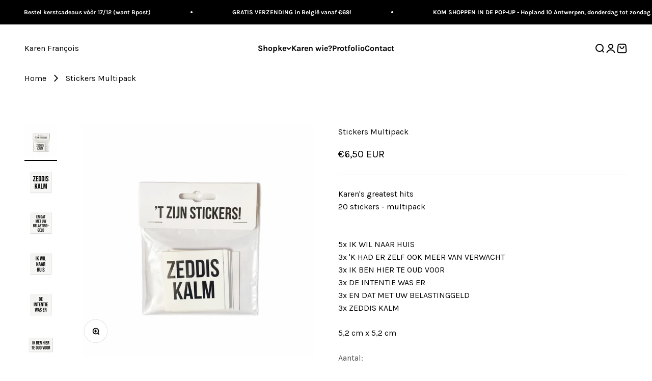

--- FILE ---
content_type: text/html; charset=utf-8
request_url: https://www.koaren.be/products/multipack-stickers
body_size: 41212
content:
<!doctype html>

<html class="no-js" lang="nl" dir="ltr">
  <head>
    <meta charset="utf-8">
    <meta
      name="viewport"
      content="width=device-width, initial-scale=1.0, height=device-height, minimum-scale=1.0, maximum-scale=1.0"
    >
    <meta name="theme-color" content="#ffffff">

    <title>
      Stickers Multipack
    </title><meta name="description" content="Karen&#39;s greatest hits20 stickers - multipack 5x IK WIL NAAR HUIS3x &#39;K HAD ER ZELF OOK MEER VAN VERWACHT3x IK BEN HIER TE OUD VOOR3x DE INTENTIE WAS ER3x EN DAT MET UW BELASTINGGELD 3x ZEDDIS KALM 5,2 cm x 5,2 cm"><link rel="canonical" href="https://karenfrancois.be/products/multipack-stickers"><link rel="shortcut icon" href="//www.koaren.be/cdn/shop/files/Screenshot_2023-11-27_at_22.15.57.png?v=1701119777&width=96">
      <link rel="apple-touch-icon" href="//www.koaren.be/cdn/shop/files/Screenshot_2023-11-27_at_22.15.57.png?v=1701119777&width=180"><link rel="preconnect" href="https://cdn.shopify.com">
    <link rel="preconnect" href="https://fonts.shopifycdn.com" crossorigin>
    <link rel="dns-prefetch" href="https://productreviews.shopifycdn.com"><link rel="preload" href="//www.koaren.be/cdn/fonts/oswald/oswald_n4.7760ed7a63e536050f64bb0607ff70ce07a480bd.woff2" as="font" type="font/woff2" crossorigin><link rel="preload" href="//www.koaren.be/cdn/fonts/karla/karla_n4.40497e07df527e6a50e58fb17ef1950c72f3e32c.woff2" as="font" type="font/woff2" crossorigin><meta property="og:type" content="product">
  <meta property="og:title" content="Stickers Multipack">
  <meta property="product:price:amount" content="6,50">
  <meta property="product:price:currency" content="EUR"><meta property="og:image" content="http://www.koaren.be/cdn/shop/products/Stickerpakket2.jpg?v=1667328305&width=2048">
  <meta property="og:image:secure_url" content="https://www.koaren.be/cdn/shop/products/Stickerpakket2.jpg?v=1667328305&width=2048">
  <meta property="og:image:width" content="3024">
  <meta property="og:image:height" content="3024"><meta property="og:description" content="Karen&#39;s greatest hits20 stickers - multipack 5x IK WIL NAAR HUIS3x &#39;K HAD ER ZELF OOK MEER VAN VERWACHT3x IK BEN HIER TE OUD VOOR3x DE INTENTIE WAS ER3x EN DAT MET UW BELASTINGGELD 3x ZEDDIS KALM 5,2 cm x 5,2 cm"><meta property="og:url" content="https://karenfrancois.be/products/multipack-stickers">
<meta property="og:site_name" content="Karen François"><meta name="twitter:card" content="summary"><meta name="twitter:title" content="Stickers Multipack">
  <meta name="twitter:description" content="Karen&#39;s greatest hits20 stickers - multipack
5x IK WIL NAAR HUIS3x &#39;K HAD ER ZELF OOK MEER VAN VERWACHT3x IK BEN HIER TE OUD VOOR3x DE INTENTIE WAS ER3x EN DAT MET UW BELASTINGGELD 3x ZEDDIS KALM
5,2 cm x 5,2 cm"><meta name="twitter:image" content="https://www.koaren.be/cdn/shop/products/Stickerpakket2.jpg?crop=center&height=1200&v=1667328305&width=1200">
  <meta name="twitter:image:alt" content="">
  <script type="application/ld+json">
  {
    "@context": "https://schema.org",
    "@type": "Product",
    "productID": 6617513820246,
    "offers": [{
          "@type": "Offer",
          "name": "Stickers Multipack",
          "availability":"https://schema.org/InStock",
          "price": 6.5,
          "priceCurrency": "EUR",
          "priceValidUntil": "2026-02-06","sku": "ST-000-W","url": "https://karenfrancois.be/products/multipack-stickers?variant=39508314325078"
        }
],"brand": {
      "@type": "Brand",
      "name": "KAREN FRANÇOIS"
    },
    "name": "Stickers Multipack",
    "description": "Karen's greatest hits20 stickers - multipack\n5x IK WIL NAAR HUIS3x 'K HAD ER ZELF OOK MEER VAN VERWACHT3x IK BEN HIER TE OUD VOOR3x DE INTENTIE WAS ER3x EN DAT MET UW BELASTINGGELD 3x ZEDDIS KALM\n5,2 cm x 5,2 cm",
    "category": "Stickers",
    "url": "https://karenfrancois.be/products/multipack-stickers",
    "sku": "ST-000-W","weight": {
        "@type": "QuantitativeValue",
        "unitCode": "g",
        "value": 20.0
      },"image": {
      "@type": "ImageObject",
      "url": "https://www.koaren.be/cdn/shop/products/Stickerpakket2.jpg?v=1667328305&width=1024",
      "image": "https://www.koaren.be/cdn/shop/products/Stickerpakket2.jpg?v=1667328305&width=1024",
      "name": "",
      "width": "1024",
      "height": "1024"
    }
  }
  </script>



  <script type="application/ld+json">
  {
    "@context": "https://schema.org",
    "@type": "BreadcrumbList",
  "itemListElement": [{
      "@type": "ListItem",
      "position": 1,
      "name": "Start",
      "item": "https://karenfrancois.be"
    },{
          "@type": "ListItem",
          "position": 2,
          "name": "Stickers Multipack",
          "item": "https://karenfrancois.be/products/multipack-stickers"
        }]
  }
  </script>

<style>/* Typography (heading) */
  @font-face {
  font-family: Oswald;
  font-weight: 400;
  font-style: normal;
  font-display: fallback;
  src: url("//www.koaren.be/cdn/fonts/oswald/oswald_n4.7760ed7a63e536050f64bb0607ff70ce07a480bd.woff2") format("woff2"),
       url("//www.koaren.be/cdn/fonts/oswald/oswald_n4.ae5e497f60fc686568afe76e9ff1872693c533e9.woff") format("woff");
}

/* Typography (body) */
  @font-face {
  font-family: Karla;
  font-weight: 400;
  font-style: normal;
  font-display: fallback;
  src: url("//www.koaren.be/cdn/fonts/karla/karla_n4.40497e07df527e6a50e58fb17ef1950c72f3e32c.woff2") format("woff2"),
       url("//www.koaren.be/cdn/fonts/karla/karla_n4.e9f6f9de321061073c6bfe03c28976ba8ce6ee18.woff") format("woff");
}

@font-face {
  font-family: Karla;
  font-weight: 400;
  font-style: italic;
  font-display: fallback;
  src: url("//www.koaren.be/cdn/fonts/karla/karla_i4.2086039c16bcc3a78a72a2f7b471e3c4a7f873a6.woff2") format("woff2"),
       url("//www.koaren.be/cdn/fonts/karla/karla_i4.7b9f59841a5960c16fa2a897a0716c8ebb183221.woff") format("woff");
}

@font-face {
  font-family: Karla;
  font-weight: 700;
  font-style: normal;
  font-display: fallback;
  src: url("//www.koaren.be/cdn/fonts/karla/karla_n7.4358a847d4875593d69cfc3f8cc0b44c17b3ed03.woff2") format("woff2"),
       url("//www.koaren.be/cdn/fonts/karla/karla_n7.96e322f6d76ce794f25fa29e55d6997c3fb656b6.woff") format("woff");
}

@font-face {
  font-family: Karla;
  font-weight: 700;
  font-style: italic;
  font-display: fallback;
  src: url("//www.koaren.be/cdn/fonts/karla/karla_i7.fe031cd65d6e02906286add4f6dda06afc2615f0.woff2") format("woff2"),
       url("//www.koaren.be/cdn/fonts/karla/karla_i7.816d4949fa7f7d79314595d7003eda5b44e959e3.woff") format("woff");
}

:root {
    /**
     * ---------------------------------------------------------------------
     * SPACING VARIABLES
     *
     * We are using a spacing inspired from frameworks like Tailwind CSS.
     * ---------------------------------------------------------------------
     */
    --spacing-0-5: 0.125rem; /* 2px */
    --spacing-1: 0.25rem; /* 4px */
    --spacing-1-5: 0.375rem; /* 6px */
    --spacing-2: 0.5rem; /* 8px */
    --spacing-2-5: 0.625rem; /* 10px */
    --spacing-3: 0.75rem; /* 12px */
    --spacing-3-5: 0.875rem; /* 14px */
    --spacing-4: 1rem; /* 16px */
    --spacing-4-5: 1.125rem; /* 18px */
    --spacing-5: 1.25rem; /* 20px */
    --spacing-5-5: 1.375rem; /* 22px */
    --spacing-6: 1.5rem; /* 24px */
    --spacing-6-5: 1.625rem; /* 26px */
    --spacing-7: 1.75rem; /* 28px */
    --spacing-7-5: 1.875rem; /* 30px */
    --spacing-8: 2rem; /* 32px */
    --spacing-8-5: 2.125rem; /* 34px */
    --spacing-9: 2.25rem; /* 36px */
    --spacing-9-5: 2.375rem; /* 38px */
    --spacing-10: 2.5rem; /* 40px */
    --spacing-11: 2.75rem; /* 44px */
    --spacing-12: 3rem; /* 48px */
    --spacing-14: 3.5rem; /* 56px */
    --spacing-16: 4rem; /* 64px */
    --spacing-18: 4.5rem; /* 72px */
    --spacing-20: 5rem; /* 80px */
    --spacing-24: 6rem; /* 96px */
    --spacing-28: 7rem; /* 112px */
    --spacing-32: 8rem; /* 128px */
    --spacing-36: 9rem; /* 144px */
    --spacing-40: 10rem; /* 160px */
    --spacing-44: 11rem; /* 176px */
    --spacing-48: 12rem; /* 192px */
    --spacing-52: 13rem; /* 208px */
    --spacing-56: 14rem; /* 224px */
    --spacing-60: 15rem; /* 240px */
    --spacing-64: 16rem; /* 256px */
    --spacing-72: 18rem; /* 288px */
    --spacing-80: 20rem; /* 320px */
    --spacing-96: 24rem; /* 384px */

    /* Container */
    --container-max-width: 1600px;
    --container-narrow-max-width: 1350px;
    --container-gutter: var(--spacing-5);
    --section-outer-spacing-block: var(--spacing-12);
    --section-inner-max-spacing-block: var(--spacing-10);
    --section-inner-spacing-inline: var(--container-gutter);
    --section-stack-spacing-block: var(--spacing-8);

    /* Grid gutter */
    --grid-gutter: var(--spacing-5);

    /* Product list settings */
    --product-list-row-gap: var(--spacing-8);
    --product-list-column-gap: var(--grid-gutter);

    /* Form settings */
    --input-gap: var(--spacing-2);
    --input-height: 2.625rem;
    --input-padding-inline: var(--spacing-4);

    /* Other sizes */
    --sticky-area-height: calc(var(--sticky-announcement-bar-enabled, 0) * var(--announcement-bar-height, 0px) + var(--sticky-header-enabled, 0) * var(--header-height, 0px));

    /* RTL support */
    --transform-logical-flip: 1;
    --transform-origin-start: left;
    --transform-origin-end: right;

    /**
     * ---------------------------------------------------------------------
     * TYPOGRAPHY
     * ---------------------------------------------------------------------
     */

    /* Font properties */
    --heading-font-family: Oswald, sans-serif;
    --heading-font-weight: 400;
    --heading-font-style: normal;
    --heading-text-transform: uppercase;
    --heading-letter-spacing: -0.01em;
    --text-font-family: Karla, sans-serif;
    --text-font-weight: 400;
    --text-font-style: normal;
    --text-letter-spacing: 0.0em;

    /* Font sizes */
    --text-h0: 3rem;
    --text-h1: 2.5rem;
    --text-h2: 2rem;
    --text-h3: 1.5rem;
    --text-h4: 1.375rem;
    --text-h5: 1.125rem;
    --text-h6: 1rem;
    --text-xs: 0.6875rem;
    --text-sm: 0.75rem;
    --text-base: 0.875rem;
    --text-lg: 1.125rem;

    /**
     * ---------------------------------------------------------------------
     * COLORS
     * ---------------------------------------------------------------------
     */

    /* Color settings */--accent: 0 0 0;
    --text-primary: 0 0 0;
    --background-primary: 255 255 255;
    --dialog-background: 255 255 255;
    --border-color: var(--text-color, var(--text-primary)) / 0.12;

    /* Button colors */
    --button-background-primary: 0 0 0;
    --button-text-primary: 255 255 255;
    --button-background-secondary: 0 0 0;
    --button-text-secondary: 255 255 255;

    /* Status colors */
    --success-background: 238 241 235;
    --success-text: 112 138 92;
    --warning-background: 252 240 227;
    --warning-text: 227 126 22;
    --error-background: 245 229 229;
    --error-text: 170 40 38;

    /* Product colors */
    --on-sale-text: 0 0 0;
    --on-sale-badge-background: 0 0 0;
    --on-sale-badge-text: 255 255 255;
    --sold-out-badge-background: 0 0 0;
    --sold-out-badge-text: 255 255 255;
    --primary-badge-background: 0 0 0;
    --primary-badge-text: 255 255 255;
    --star-color: 0 0 0;
    --product-card-background: 255 255 255;
    --product-card-text: 39 39 39;

    /* Header colors */
    --header-background: 255 255 255;
    --header-text: 0 0 0;

    /* Footer colors */
    --footer-background: 0 0 0;
    --footer-text: 255 255 255;

    /* Rounded variables (used for border radius) */
    --rounded-xs: 0.0rem;
    --rounded-sm: 0.0rem;
    --rounded: 0.0rem;
    --rounded-lg: 0.0rem;
    --rounded-full: 9999px;

    --rounded-button: 0.0rem;
    --rounded-input: 0.0rem;

    /* Box shadow */
    --shadow-sm: 0 2px 8px rgb(var(--text-primary) / 0.0);
    --shadow: 0 5px 15px rgb(var(--text-primary) / 0.0);
    --shadow-md: 0 5px 30px rgb(var(--text-primary) / 0.0);
    --shadow-block: 0px 0px 50px rgb(var(--text-primary) / 0.0);

    /**
     * ---------------------------------------------------------------------
     * OTHER
     * ---------------------------------------------------------------------
     */

    --cursor-close-svg-url: url(//www.koaren.be/cdn/shop/t/17/assets/cursor-close.svg?v=147174565022153725511696927699);
    --cursor-zoom-in-svg-url: url(//www.koaren.be/cdn/shop/t/17/assets/cursor-zoom-in.svg?v=154953035094101115921696927699);
    --cursor-zoom-out-svg-url: url(//www.koaren.be/cdn/shop/t/17/assets/cursor-zoom-out.svg?v=16155520337305705181696927699);
    --checkmark-svg-url: url(//www.koaren.be/cdn/shop/t/17/assets/checkmark.svg?v=77552481021870063511696927699);
  }

  [dir="rtl"]:root {
    /* RTL support */
    --transform-logical-flip: -1;
    --transform-origin-start: right;
    --transform-origin-end: left;
  }

  @media screen and (min-width: 700px) {
    :root {
      /* Typography (font size) */
      --text-h0: 4rem;
      --text-h1: 3rem;
      --text-h2: 2.5rem;
      --text-h3: 2rem;
      --text-h4: 1.625rem;
      --text-h5: 1.25rem;
      --text-h6: 1.125rem;

      --text-xs: 0.75rem;
      --text-sm: 0.875rem;
      --text-base: 1.0rem;
      --text-lg: 1.25rem;

      /* Spacing */
      --container-gutter: 2rem;
      --section-outer-spacing-block: var(--spacing-16);
      --section-inner-max-spacing-block: var(--spacing-12);
      --section-inner-spacing-inline: var(--spacing-14);
      --section-stack-spacing-block: var(--spacing-12);

      /* Grid gutter */
      --grid-gutter: var(--spacing-6);

      /* Product list settings */
      --product-list-row-gap: var(--spacing-12);

      /* Form settings */
      --input-gap: 1rem;
      --input-height: 3.125rem;
      --input-padding-inline: var(--spacing-5);
    }
  }

  @media screen and (min-width: 1000px) {
    :root {
      /* Spacing settings */
      --container-gutter: var(--spacing-12);
      --section-outer-spacing-block: var(--spacing-18);
      --section-inner-max-spacing-block: var(--spacing-16);
      --section-inner-spacing-inline: var(--spacing-18);
      --section-stack-spacing-block: var(--spacing-12);
    }
  }

  @media screen and (min-width: 1150px) {
    :root {
      /* Spacing settings */
      --container-gutter: var(--spacing-12);
      --section-outer-spacing-block: var(--spacing-20);
      --section-inner-max-spacing-block: var(--spacing-16);
      --section-inner-spacing-inline: var(--spacing-18);
      --section-stack-spacing-block: var(--spacing-12);
    }
  }

  @media screen and (min-width: 1400px) {
    :root {
      /* Typography (font size) */
      --text-h0: 5rem;
      --text-h1: 3.75rem;
      --text-h2: 3rem;
      --text-h3: 2.25rem;
      --text-h4: 2rem;
      --text-h5: 1.5rem;
      --text-h6: 1.25rem;

      --section-outer-spacing-block: var(--spacing-24);
      --section-inner-max-spacing-block: var(--spacing-18);
      --section-inner-spacing-inline: var(--spacing-20);
    }
  }

  @media screen and (min-width: 1600px) {
    :root {
      --section-outer-spacing-block: var(--spacing-24);
      --section-inner-max-spacing-block: var(--spacing-20);
      --section-inner-spacing-inline: var(--spacing-24);
    }
  }

  /**
   * ---------------------------------------------------------------------
   * LIQUID DEPENDANT CSS
   *
   * Our main CSS is Liquid free, but some very specific features depend on
   * theme settings, so we have them here
   * ---------------------------------------------------------------------
   */@media screen and (pointer: fine) {
        /* The !important are for the Shopify Payment button to ensure we override the default from Shopify styles */
        .button:not([disabled]):not(.button--outline):hover, .btn:not([disabled]):hover, .shopify-payment-button__button--unbranded:not([disabled]):hover {
          background-color: transparent !important;
          color: rgb(var(--button-outline-color) / var(--button-background-opacity, 1)) !important;
          box-shadow: inset 0 0 0 2px currentColor !important;
        }

        .button--outline:not([disabled]):hover {
          background: rgb(var(--button-background));
          color: rgb(var(--button-text-color));
          box-shadow: inset 0 0 0 2px rgb(var(--button-background));
        }
      }</style><script>
  document.documentElement.classList.replace('no-js', 'js');

  // This allows to expose several variables to the global scope, to be used in scripts
  window.themeVariables = {
    settings: {
      showPageTransition: false,
      headingApparition: "split_rotation",
      pageType: "product",
      moneyFormat: "€{{amount_with_comma_separator}}",
      moneyWithCurrencyFormat: "€{{amount_with_comma_separator}} EUR",
      currencyCodeEnabled: true,
      cartType: "drawer",
      showDiscount: true,
      discountMode: "saving"
    },

    strings: {
      accessibilityClose: "Sluiten",
      accessibilityNext: "Volgende",
      accessibilityPrevious: "Vorige",
      addToCartButton: "Toevoegen aan winkelwagen",
      soldOutButton: "Uitverkocht",
      preOrderButton: "Vooruitbestellen",
      unavailableButton: "Niet beschikbaar",
      closeGallery: "Galerie sluiten",
      zoomGallery: "In-\/uitzoomen",
      errorGallery: "Afbeelding kan niet worden geladen",
      soldOutBadge: "Uitverkocht",
      discountBadge: "Bespaar @@",
      sku: "SKU:",
      searchNoResults: "Er konden geen resultaten worden gevonden.",
      addOrderNote: "Bestelnotitie toevoegen",
      editOrderNote: "Bestelnotitie bewerken",
      shippingEstimatorNoResults: "Sorry, we verzenden niet naar je adres.",
      shippingEstimatorOneResult: "Er is één verzendtarief voor je adres:",
      shippingEstimatorMultipleResults: "Er zijn meerdere verzendtarieven voor je adres:",
      shippingEstimatorError: "Er zijn een of meer fouten opgetreden bij het ophalen van de verzendtarieven:"
    },

    breakpoints: {
      'sm': 'screen and (min-width: 700px)',
      'md': 'screen and (min-width: 1000px)',
      'lg': 'screen and (min-width: 1150px)',
      'xl': 'screen and (min-width: 1400px)',

      'sm-max': 'screen and (max-width: 699px)',
      'md-max': 'screen and (max-width: 999px)',
      'lg-max': 'screen and (max-width: 1149px)',
      'xl-max': 'screen and (max-width: 1399px)'
    }
  };// For detecting native share
  document.documentElement.classList.add(`native-share--${navigator.share ? 'enabled' : 'disabled'}`);// We save the product ID in local storage to be eventually used for recently viewed section
    try {
      const recentlyViewedProducts = new Set(JSON.parse(localStorage.getItem('theme:recently-viewed-products') || '[]'));

      recentlyViewedProducts.delete(6617513820246); // Delete first to re-move the product
      recentlyViewedProducts.add(6617513820246);

      localStorage.setItem('theme:recently-viewed-products', JSON.stringify(Array.from(recentlyViewedProducts.values()).reverse()));
    } catch (e) {
      // Safari in private mode does not allow setting item, we silently fail
    }</script><script type="module" src="//www.koaren.be/cdn/shop/t/17/assets/vendor.min.js?v=20880576495916334881696927699"></script>
    <script type="module" src="//www.koaren.be/cdn/shop/t/17/assets/theme.js?v=26902672189665911561698661526"></script>
    <script type="module" src="//www.koaren.be/cdn/shop/t/17/assets/sections.js?v=173619929444214657501698661527"></script>

    <script>window.performance && window.performance.mark && window.performance.mark('shopify.content_for_header.start');</script><meta name="facebook-domain-verification" content="7hrergcrl01lqyytolrsnyqjbe13fw">
<meta id="shopify-digital-wallet" name="shopify-digital-wallet" content="/21238284388/digital_wallets/dialog">
<link rel="alternate" type="application/json+oembed" href="https://karenfrancois.be/products/multipack-stickers.oembed">
<script async="async" src="/checkouts/internal/preloads.js?locale=nl-BE"></script>
<script id="shopify-features" type="application/json">{"accessToken":"d49a830cf58ea60aeb75e29b0ad82096","betas":["rich-media-storefront-analytics"],"domain":"www.koaren.be","predictiveSearch":true,"shopId":21238284388,"locale":"nl"}</script>
<script>var Shopify = Shopify || {};
Shopify.shop = "koaren.myshopify.com";
Shopify.locale = "nl";
Shopify.currency = {"active":"EUR","rate":"1.0"};
Shopify.country = "BE";
Shopify.theme = {"name":"Impact - dev Janne - b2b","id":153971851594,"schema_name":"Impact","schema_version":"4.3.4","theme_store_id":1190,"role":"main"};
Shopify.theme.handle = "null";
Shopify.theme.style = {"id":null,"handle":null};
Shopify.cdnHost = "www.koaren.be/cdn";
Shopify.routes = Shopify.routes || {};
Shopify.routes.root = "/";</script>
<script type="module">!function(o){(o.Shopify=o.Shopify||{}).modules=!0}(window);</script>
<script>!function(o){function n(){var o=[];function n(){o.push(Array.prototype.slice.apply(arguments))}return n.q=o,n}var t=o.Shopify=o.Shopify||{};t.loadFeatures=n(),t.autoloadFeatures=n()}(window);</script>
<script id="shop-js-analytics" type="application/json">{"pageType":"product"}</script>
<script defer="defer" async type="module" src="//www.koaren.be/cdn/shopifycloud/shop-js/modules/v2/client.init-shop-cart-sync_CwGft62q.nl.esm.js"></script>
<script defer="defer" async type="module" src="//www.koaren.be/cdn/shopifycloud/shop-js/modules/v2/chunk.common_BAeYDmFP.esm.js"></script>
<script defer="defer" async type="module" src="//www.koaren.be/cdn/shopifycloud/shop-js/modules/v2/chunk.modal_B9qqLDBC.esm.js"></script>
<script type="module">
  await import("//www.koaren.be/cdn/shopifycloud/shop-js/modules/v2/client.init-shop-cart-sync_CwGft62q.nl.esm.js");
await import("//www.koaren.be/cdn/shopifycloud/shop-js/modules/v2/chunk.common_BAeYDmFP.esm.js");
await import("//www.koaren.be/cdn/shopifycloud/shop-js/modules/v2/chunk.modal_B9qqLDBC.esm.js");

  window.Shopify.SignInWithShop?.initShopCartSync?.({"fedCMEnabled":true,"windoidEnabled":true});

</script>
<script>(function() {
  var isLoaded = false;
  function asyncLoad() {
    if (isLoaded) return;
    isLoaded = true;
    var urls = ["https:\/\/shopify.covet.pics\/covet-pics-widget-inject.js?shop=koaren.myshopify.com","https:\/\/cdn.shopify.com\/s\/files\/1\/0212\/3828\/4388\/t\/17\/assets\/globo.preorder.init.js?v=1698347683\u0026shop=koaren.myshopify.com","https:\/\/cdn.nfcube.com\/instafeed-6bffe76fbdfff33348a21dd22b1a6d44.js?shop=koaren.myshopify.com","\/\/cdn.shopify.com\/proxy\/0261147db6f437316422587c9351313f43f4863abe2eef79865bf5fbbe2c7ca4\/b2b-solution.bsscommerce.com\/js\/bss-b2b-cp.js?shop=koaren.myshopify.com\u0026sp-cache-control=cHVibGljLCBtYXgtYWdlPTkwMA"];
    for (var i = 0; i < urls.length; i++) {
      var s = document.createElement('script');
      s.type = 'text/javascript';
      s.async = true;
      s.src = urls[i];
      var x = document.getElementsByTagName('script')[0];
      x.parentNode.insertBefore(s, x);
    }
  };
  if(window.attachEvent) {
    window.attachEvent('onload', asyncLoad);
  } else {
    window.addEventListener('load', asyncLoad, false);
  }
})();</script>
<script id="__st">var __st={"a":21238284388,"offset":3600,"reqid":"91d22bd4-445c-4395-889b-528226cba205-1769495672","pageurl":"www.koaren.be\/products\/multipack-stickers","u":"40e6dd27d868","p":"product","rtyp":"product","rid":6617513820246};</script>
<script>window.ShopifyPaypalV4VisibilityTracking = true;</script>
<script id="captcha-bootstrap">!function(){'use strict';const t='contact',e='account',n='new_comment',o=[[t,t],['blogs',n],['comments',n],[t,'customer']],c=[[e,'customer_login'],[e,'guest_login'],[e,'recover_customer_password'],[e,'create_customer']],r=t=>t.map((([t,e])=>`form[action*='/${t}']:not([data-nocaptcha='true']) input[name='form_type'][value='${e}']`)).join(','),a=t=>()=>t?[...document.querySelectorAll(t)].map((t=>t.form)):[];function s(){const t=[...o],e=r(t);return a(e)}const i='password',u='form_key',d=['recaptcha-v3-token','g-recaptcha-response','h-captcha-response',i],f=()=>{try{return window.sessionStorage}catch{return}},m='__shopify_v',_=t=>t.elements[u];function p(t,e,n=!1){try{const o=window.sessionStorage,c=JSON.parse(o.getItem(e)),{data:r}=function(t){const{data:e,action:n}=t;return t[m]||n?{data:e,action:n}:{data:t,action:n}}(c);for(const[e,n]of Object.entries(r))t.elements[e]&&(t.elements[e].value=n);n&&o.removeItem(e)}catch(o){console.error('form repopulation failed',{error:o})}}const l='form_type',E='cptcha';function T(t){t.dataset[E]=!0}const w=window,h=w.document,L='Shopify',v='ce_forms',y='captcha';let A=!1;((t,e)=>{const n=(g='f06e6c50-85a8-45c8-87d0-21a2b65856fe',I='https://cdn.shopify.com/shopifycloud/storefront-forms-hcaptcha/ce_storefront_forms_captcha_hcaptcha.v1.5.2.iife.js',D={infoText:'Beschermd door hCaptcha',privacyText:'Privacy',termsText:'Voorwaarden'},(t,e,n)=>{const o=w[L][v],c=o.bindForm;if(c)return c(t,g,e,D).then(n);var r;o.q.push([[t,g,e,D],n]),r=I,A||(h.body.append(Object.assign(h.createElement('script'),{id:'captcha-provider',async:!0,src:r})),A=!0)});var g,I,D;w[L]=w[L]||{},w[L][v]=w[L][v]||{},w[L][v].q=[],w[L][y]=w[L][y]||{},w[L][y].protect=function(t,e){n(t,void 0,e),T(t)},Object.freeze(w[L][y]),function(t,e,n,w,h,L){const[v,y,A,g]=function(t,e,n){const i=e?o:[],u=t?c:[],d=[...i,...u],f=r(d),m=r(i),_=r(d.filter((([t,e])=>n.includes(e))));return[a(f),a(m),a(_),s()]}(w,h,L),I=t=>{const e=t.target;return e instanceof HTMLFormElement?e:e&&e.form},D=t=>v().includes(t);t.addEventListener('submit',(t=>{const e=I(t);if(!e)return;const n=D(e)&&!e.dataset.hcaptchaBound&&!e.dataset.recaptchaBound,o=_(e),c=g().includes(e)&&(!o||!o.value);(n||c)&&t.preventDefault(),c&&!n&&(function(t){try{if(!f())return;!function(t){const e=f();if(!e)return;const n=_(t);if(!n)return;const o=n.value;o&&e.removeItem(o)}(t);const e=Array.from(Array(32),(()=>Math.random().toString(36)[2])).join('');!function(t,e){_(t)||t.append(Object.assign(document.createElement('input'),{type:'hidden',name:u})),t.elements[u].value=e}(t,e),function(t,e){const n=f();if(!n)return;const o=[...t.querySelectorAll(`input[type='${i}']`)].map((({name:t})=>t)),c=[...d,...o],r={};for(const[a,s]of new FormData(t).entries())c.includes(a)||(r[a]=s);n.setItem(e,JSON.stringify({[m]:1,action:t.action,data:r}))}(t,e)}catch(e){console.error('failed to persist form',e)}}(e),e.submit())}));const S=(t,e)=>{t&&!t.dataset[E]&&(n(t,e.some((e=>e===t))),T(t))};for(const o of['focusin','change'])t.addEventListener(o,(t=>{const e=I(t);D(e)&&S(e,y())}));const B=e.get('form_key'),M=e.get(l),P=B&&M;t.addEventListener('DOMContentLoaded',(()=>{const t=y();if(P)for(const e of t)e.elements[l].value===M&&p(e,B);[...new Set([...A(),...v().filter((t=>'true'===t.dataset.shopifyCaptcha))])].forEach((e=>S(e,t)))}))}(h,new URLSearchParams(w.location.search),n,t,e,['guest_login'])})(!0,!0)}();</script>
<script integrity="sha256-4kQ18oKyAcykRKYeNunJcIwy7WH5gtpwJnB7kiuLZ1E=" data-source-attribution="shopify.loadfeatures" defer="defer" src="//www.koaren.be/cdn/shopifycloud/storefront/assets/storefront/load_feature-a0a9edcb.js" crossorigin="anonymous"></script>
<script data-source-attribution="shopify.dynamic_checkout.dynamic.init">var Shopify=Shopify||{};Shopify.PaymentButton=Shopify.PaymentButton||{isStorefrontPortableWallets:!0,init:function(){window.Shopify.PaymentButton.init=function(){};var t=document.createElement("script");t.src="https://www.koaren.be/cdn/shopifycloud/portable-wallets/latest/portable-wallets.nl.js",t.type="module",document.head.appendChild(t)}};
</script>
<script data-source-attribution="shopify.dynamic_checkout.buyer_consent">
  function portableWalletsHideBuyerConsent(e){var t=document.getElementById("shopify-buyer-consent"),n=document.getElementById("shopify-subscription-policy-button");t&&n&&(t.classList.add("hidden"),t.setAttribute("aria-hidden","true"),n.removeEventListener("click",e))}function portableWalletsShowBuyerConsent(e){var t=document.getElementById("shopify-buyer-consent"),n=document.getElementById("shopify-subscription-policy-button");t&&n&&(t.classList.remove("hidden"),t.removeAttribute("aria-hidden"),n.addEventListener("click",e))}window.Shopify?.PaymentButton&&(window.Shopify.PaymentButton.hideBuyerConsent=portableWalletsHideBuyerConsent,window.Shopify.PaymentButton.showBuyerConsent=portableWalletsShowBuyerConsent);
</script>
<script data-source-attribution="shopify.dynamic_checkout.cart.bootstrap">document.addEventListener("DOMContentLoaded",(function(){function t(){return document.querySelector("shopify-accelerated-checkout-cart, shopify-accelerated-checkout")}if(t())Shopify.PaymentButton.init();else{new MutationObserver((function(e,n){t()&&(Shopify.PaymentButton.init(),n.disconnect())})).observe(document.body,{childList:!0,subtree:!0})}}));
</script>

<script>window.performance && window.performance.mark && window.performance.mark('shopify.content_for_header.end');</script>
<link href="//www.koaren.be/cdn/shop/t/17/assets/theme.css?v=10524881057851879511698660567" rel="stylesheet" type="text/css" media="all" /><style>
  @font-face {
    font-family: 'Bebas';
    src: url(//www.koaren.be/cdn/shop/t/17/assets/bebasneue-regular-webfont.woff2?v=12571994600466731631696927699) format('woff2'),
        url(//www.koaren.be/cdn/shop/t/17/assets/bebasneue-regular-webfont.woff?v=23958785975078043711696927699) format('woff');
    font-weight: normal;
    font-style: normal;
  }
</style><link href="//www.koaren.be/cdn/shop/t/17/assets/base-style.min.css?v=34176772030616094961698663950" rel="stylesheet" type="text/css" media="all" /><script src="//www.koaren.be/cdn/shop/t/17/assets/base-script.min.js?v=14915606687654158761696927699" defer="defer"></script>
  <!-- BEGIN app block: shopify://apps/klaviyo-email-marketing-sms/blocks/klaviyo-onsite-embed/2632fe16-c075-4321-a88b-50b567f42507 -->












  <script async src="https://static.klaviyo.com/onsite/js/XiJDjT/klaviyo.js?company_id=XiJDjT"></script>
  <script>!function(){if(!window.klaviyo){window._klOnsite=window._klOnsite||[];try{window.klaviyo=new Proxy({},{get:function(n,i){return"push"===i?function(){var n;(n=window._klOnsite).push.apply(n,arguments)}:function(){for(var n=arguments.length,o=new Array(n),w=0;w<n;w++)o[w]=arguments[w];var t="function"==typeof o[o.length-1]?o.pop():void 0,e=new Promise((function(n){window._klOnsite.push([i].concat(o,[function(i){t&&t(i),n(i)}]))}));return e}}})}catch(n){window.klaviyo=window.klaviyo||[],window.klaviyo.push=function(){var n;(n=window._klOnsite).push.apply(n,arguments)}}}}();</script>

  
    <script id="viewed_product">
      if (item == null) {
        var _learnq = _learnq || [];

        var MetafieldReviews = null
        var MetafieldYotpoRating = null
        var MetafieldYotpoCount = null
        var MetafieldLooxRating = null
        var MetafieldLooxCount = null
        var okendoProduct = null
        var okendoProductReviewCount = null
        var okendoProductReviewAverageValue = null
        try {
          // The following fields are used for Customer Hub recently viewed in order to add reviews.
          // This information is not part of __kla_viewed. Instead, it is part of __kla_viewed_reviewed_items
          MetafieldReviews = {};
          MetafieldYotpoRating = null
          MetafieldYotpoCount = null
          MetafieldLooxRating = null
          MetafieldLooxCount = null

          okendoProduct = null
          // If the okendo metafield is not legacy, it will error, which then requires the new json formatted data
          if (okendoProduct && 'error' in okendoProduct) {
            okendoProduct = null
          }
          okendoProductReviewCount = okendoProduct ? okendoProduct.reviewCount : null
          okendoProductReviewAverageValue = okendoProduct ? okendoProduct.reviewAverageValue : null
        } catch (error) {
          console.error('Error in Klaviyo onsite reviews tracking:', error);
        }

        var item = {
          Name: "Stickers Multipack",
          ProductID: 6617513820246,
          Categories: ["'k Had er zelf ook meer van verwacht","Alle producten behalve boek","Alle producten!","Cadeaus tot 15 euro","Cadeaus tot 25 euro","Ik wil naar huis","Quick Order","Stationery","Stickers","Wholesale selectie","Zeddis kalm"],
          ImageURL: "https://www.koaren.be/cdn/shop/products/Stickerpakket2_grande.jpg?v=1667328305",
          URL: "https://karenfrancois.be/products/multipack-stickers",
          Brand: "KAREN FRANÇOIS",
          Price: "€6,50",
          Value: "6,50",
          CompareAtPrice: "€0,00"
        };
        _learnq.push(['track', 'Viewed Product', item]);
        _learnq.push(['trackViewedItem', {
          Title: item.Name,
          ItemId: item.ProductID,
          Categories: item.Categories,
          ImageUrl: item.ImageURL,
          Url: item.URL,
          Metadata: {
            Brand: item.Brand,
            Price: item.Price,
            Value: item.Value,
            CompareAtPrice: item.CompareAtPrice
          },
          metafields:{
            reviews: MetafieldReviews,
            yotpo:{
              rating: MetafieldYotpoRating,
              count: MetafieldYotpoCount,
            },
            loox:{
              rating: MetafieldLooxRating,
              count: MetafieldLooxCount,
            },
            okendo: {
              rating: okendoProductReviewAverageValue,
              count: okendoProductReviewCount,
            }
          }
        }]);
      }
    </script>
  




  <script>
    window.klaviyoReviewsProductDesignMode = false
  </script>







<!-- END app block --><script src="https://cdn.shopify.com/extensions/29a8c08f-1900-4fb1-9fc2-281cec73d7d4/instafeed-6/assets/insta-header-app.js?v=11222" type="text/javascript" defer="defer"></script>
<link href="https://cdn.shopify.com/extensions/29a8c08f-1900-4fb1-9fc2-281cec73d7d4/instafeed-6/assets/insta-header-app.css?v=11222" rel="stylesheet" type="text/css" media="all">
<link href="https://monorail-edge.shopifysvc.com" rel="dns-prefetch">
<script>(function(){if ("sendBeacon" in navigator && "performance" in window) {try {var session_token_from_headers = performance.getEntriesByType('navigation')[0].serverTiming.find(x => x.name == '_s').description;} catch {var session_token_from_headers = undefined;}var session_cookie_matches = document.cookie.match(/_shopify_s=([^;]*)/);var session_token_from_cookie = session_cookie_matches && session_cookie_matches.length === 2 ? session_cookie_matches[1] : "";var session_token = session_token_from_headers || session_token_from_cookie || "";function handle_abandonment_event(e) {var entries = performance.getEntries().filter(function(entry) {return /monorail-edge.shopifysvc.com/.test(entry.name);});if (!window.abandonment_tracked && entries.length === 0) {window.abandonment_tracked = true;var currentMs = Date.now();var navigation_start = performance.timing.navigationStart;var payload = {shop_id: 21238284388,url: window.location.href,navigation_start,duration: currentMs - navigation_start,session_token,page_type: "product"};window.navigator.sendBeacon("https://monorail-edge.shopifysvc.com/v1/produce", JSON.stringify({schema_id: "online_store_buyer_site_abandonment/1.1",payload: payload,metadata: {event_created_at_ms: currentMs,event_sent_at_ms: currentMs}}));}}window.addEventListener('pagehide', handle_abandonment_event);}}());</script>
<script id="web-pixels-manager-setup">(function e(e,d,r,n,o){if(void 0===o&&(o={}),!Boolean(null===(a=null===(i=window.Shopify)||void 0===i?void 0:i.analytics)||void 0===a?void 0:a.replayQueue)){var i,a;window.Shopify=window.Shopify||{};var t=window.Shopify;t.analytics=t.analytics||{};var s=t.analytics;s.replayQueue=[],s.publish=function(e,d,r){return s.replayQueue.push([e,d,r]),!0};try{self.performance.mark("wpm:start")}catch(e){}var l=function(){var e={modern:/Edge?\/(1{2}[4-9]|1[2-9]\d|[2-9]\d{2}|\d{4,})\.\d+(\.\d+|)|Firefox\/(1{2}[4-9]|1[2-9]\d|[2-9]\d{2}|\d{4,})\.\d+(\.\d+|)|Chrom(ium|e)\/(9{2}|\d{3,})\.\d+(\.\d+|)|(Maci|X1{2}).+ Version\/(15\.\d+|(1[6-9]|[2-9]\d|\d{3,})\.\d+)([,.]\d+|)( \(\w+\)|)( Mobile\/\w+|) Safari\/|Chrome.+OPR\/(9{2}|\d{3,})\.\d+\.\d+|(CPU[ +]OS|iPhone[ +]OS|CPU[ +]iPhone|CPU IPhone OS|CPU iPad OS)[ +]+(15[._]\d+|(1[6-9]|[2-9]\d|\d{3,})[._]\d+)([._]\d+|)|Android:?[ /-](13[3-9]|1[4-9]\d|[2-9]\d{2}|\d{4,})(\.\d+|)(\.\d+|)|Android.+Firefox\/(13[5-9]|1[4-9]\d|[2-9]\d{2}|\d{4,})\.\d+(\.\d+|)|Android.+Chrom(ium|e)\/(13[3-9]|1[4-9]\d|[2-9]\d{2}|\d{4,})\.\d+(\.\d+|)|SamsungBrowser\/([2-9]\d|\d{3,})\.\d+/,legacy:/Edge?\/(1[6-9]|[2-9]\d|\d{3,})\.\d+(\.\d+|)|Firefox\/(5[4-9]|[6-9]\d|\d{3,})\.\d+(\.\d+|)|Chrom(ium|e)\/(5[1-9]|[6-9]\d|\d{3,})\.\d+(\.\d+|)([\d.]+$|.*Safari\/(?![\d.]+ Edge\/[\d.]+$))|(Maci|X1{2}).+ Version\/(10\.\d+|(1[1-9]|[2-9]\d|\d{3,})\.\d+)([,.]\d+|)( \(\w+\)|)( Mobile\/\w+|) Safari\/|Chrome.+OPR\/(3[89]|[4-9]\d|\d{3,})\.\d+\.\d+|(CPU[ +]OS|iPhone[ +]OS|CPU[ +]iPhone|CPU IPhone OS|CPU iPad OS)[ +]+(10[._]\d+|(1[1-9]|[2-9]\d|\d{3,})[._]\d+)([._]\d+|)|Android:?[ /-](13[3-9]|1[4-9]\d|[2-9]\d{2}|\d{4,})(\.\d+|)(\.\d+|)|Mobile Safari.+OPR\/([89]\d|\d{3,})\.\d+\.\d+|Android.+Firefox\/(13[5-9]|1[4-9]\d|[2-9]\d{2}|\d{4,})\.\d+(\.\d+|)|Android.+Chrom(ium|e)\/(13[3-9]|1[4-9]\d|[2-9]\d{2}|\d{4,})\.\d+(\.\d+|)|Android.+(UC? ?Browser|UCWEB|U3)[ /]?(15\.([5-9]|\d{2,})|(1[6-9]|[2-9]\d|\d{3,})\.\d+)\.\d+|SamsungBrowser\/(5\.\d+|([6-9]|\d{2,})\.\d+)|Android.+MQ{2}Browser\/(14(\.(9|\d{2,})|)|(1[5-9]|[2-9]\d|\d{3,})(\.\d+|))(\.\d+|)|K[Aa][Ii]OS\/(3\.\d+|([4-9]|\d{2,})\.\d+)(\.\d+|)/},d=e.modern,r=e.legacy,n=navigator.userAgent;return n.match(d)?"modern":n.match(r)?"legacy":"unknown"}(),u="modern"===l?"modern":"legacy",c=(null!=n?n:{modern:"",legacy:""})[u],f=function(e){return[e.baseUrl,"/wpm","/b",e.hashVersion,"modern"===e.buildTarget?"m":"l",".js"].join("")}({baseUrl:d,hashVersion:r,buildTarget:u}),m=function(e){var d=e.version,r=e.bundleTarget,n=e.surface,o=e.pageUrl,i=e.monorailEndpoint;return{emit:function(e){var a=e.status,t=e.errorMsg,s=(new Date).getTime(),l=JSON.stringify({metadata:{event_sent_at_ms:s},events:[{schema_id:"web_pixels_manager_load/3.1",payload:{version:d,bundle_target:r,page_url:o,status:a,surface:n,error_msg:t},metadata:{event_created_at_ms:s}}]});if(!i)return console&&console.warn&&console.warn("[Web Pixels Manager] No Monorail endpoint provided, skipping logging."),!1;try{return self.navigator.sendBeacon.bind(self.navigator)(i,l)}catch(e){}var u=new XMLHttpRequest;try{return u.open("POST",i,!0),u.setRequestHeader("Content-Type","text/plain"),u.send(l),!0}catch(e){return console&&console.warn&&console.warn("[Web Pixels Manager] Got an unhandled error while logging to Monorail."),!1}}}}({version:r,bundleTarget:l,surface:e.surface,pageUrl:self.location.href,monorailEndpoint:e.monorailEndpoint});try{o.browserTarget=l,function(e){var d=e.src,r=e.async,n=void 0===r||r,o=e.onload,i=e.onerror,a=e.sri,t=e.scriptDataAttributes,s=void 0===t?{}:t,l=document.createElement("script"),u=document.querySelector("head"),c=document.querySelector("body");if(l.async=n,l.src=d,a&&(l.integrity=a,l.crossOrigin="anonymous"),s)for(var f in s)if(Object.prototype.hasOwnProperty.call(s,f))try{l.dataset[f]=s[f]}catch(e){}if(o&&l.addEventListener("load",o),i&&l.addEventListener("error",i),u)u.appendChild(l);else{if(!c)throw new Error("Did not find a head or body element to append the script");c.appendChild(l)}}({src:f,async:!0,onload:function(){if(!function(){var e,d;return Boolean(null===(d=null===(e=window.Shopify)||void 0===e?void 0:e.analytics)||void 0===d?void 0:d.initialized)}()){var d=window.webPixelsManager.init(e)||void 0;if(d){var r=window.Shopify.analytics;r.replayQueue.forEach((function(e){var r=e[0],n=e[1],o=e[2];d.publishCustomEvent(r,n,o)})),r.replayQueue=[],r.publish=d.publishCustomEvent,r.visitor=d.visitor,r.initialized=!0}}},onerror:function(){return m.emit({status:"failed",errorMsg:"".concat(f," has failed to load")})},sri:function(e){var d=/^sha384-[A-Za-z0-9+/=]+$/;return"string"==typeof e&&d.test(e)}(c)?c:"",scriptDataAttributes:o}),m.emit({status:"loading"})}catch(e){m.emit({status:"failed",errorMsg:(null==e?void 0:e.message)||"Unknown error"})}}})({shopId: 21238284388,storefrontBaseUrl: "https://karenfrancois.be",extensionsBaseUrl: "https://extensions.shopifycdn.com/cdn/shopifycloud/web-pixels-manager",monorailEndpoint: "https://monorail-edge.shopifysvc.com/unstable/produce_batch",surface: "storefront-renderer",enabledBetaFlags: ["2dca8a86"],webPixelsConfigList: [{"id":"3680895306","configuration":"{\"accountID\":\"XiJDjT\",\"webPixelConfig\":\"eyJlbmFibGVBZGRlZFRvQ2FydEV2ZW50cyI6IHRydWV9\"}","eventPayloadVersion":"v1","runtimeContext":"STRICT","scriptVersion":"524f6c1ee37bacdca7657a665bdca589","type":"APP","apiClientId":123074,"privacyPurposes":["ANALYTICS","MARKETING"],"dataSharingAdjustments":{"protectedCustomerApprovalScopes":["read_customer_address","read_customer_email","read_customer_name","read_customer_personal_data","read_customer_phone"]}},{"id":"150208842","eventPayloadVersion":"v1","runtimeContext":"LAX","scriptVersion":"1","type":"CUSTOM","privacyPurposes":["MARKETING"],"name":"Meta pixel (migrated)"},{"id":"shopify-app-pixel","configuration":"{}","eventPayloadVersion":"v1","runtimeContext":"STRICT","scriptVersion":"0450","apiClientId":"shopify-pixel","type":"APP","privacyPurposes":["ANALYTICS","MARKETING"]},{"id":"shopify-custom-pixel","eventPayloadVersion":"v1","runtimeContext":"LAX","scriptVersion":"0450","apiClientId":"shopify-pixel","type":"CUSTOM","privacyPurposes":["ANALYTICS","MARKETING"]}],isMerchantRequest: false,initData: {"shop":{"name":"Karen François","paymentSettings":{"currencyCode":"EUR"},"myshopifyDomain":"koaren.myshopify.com","countryCode":"BE","storefrontUrl":"https:\/\/karenfrancois.be"},"customer":null,"cart":null,"checkout":null,"productVariants":[{"price":{"amount":6.5,"currencyCode":"EUR"},"product":{"title":"Stickers Multipack","vendor":"KAREN FRANÇOIS","id":"6617513820246","untranslatedTitle":"Stickers Multipack","url":"\/products\/multipack-stickers","type":"Stickers"},"id":"39508314325078","image":{"src":"\/\/www.koaren.be\/cdn\/shop\/products\/Stickerpakket2.jpg?v=1667328305"},"sku":"ST-000-W","title":"Default Title","untranslatedTitle":"Default Title"}],"purchasingCompany":null},},"https://www.koaren.be/cdn","fcfee988w5aeb613cpc8e4bc33m6693e112",{"modern":"","legacy":""},{"shopId":"21238284388","storefrontBaseUrl":"https:\/\/karenfrancois.be","extensionBaseUrl":"https:\/\/extensions.shopifycdn.com\/cdn\/shopifycloud\/web-pixels-manager","surface":"storefront-renderer","enabledBetaFlags":"[\"2dca8a86\"]","isMerchantRequest":"false","hashVersion":"fcfee988w5aeb613cpc8e4bc33m6693e112","publish":"custom","events":"[[\"page_viewed\",{}],[\"product_viewed\",{\"productVariant\":{\"price\":{\"amount\":6.5,\"currencyCode\":\"EUR\"},\"product\":{\"title\":\"Stickers Multipack\",\"vendor\":\"KAREN FRANÇOIS\",\"id\":\"6617513820246\",\"untranslatedTitle\":\"Stickers Multipack\",\"url\":\"\/products\/multipack-stickers\",\"type\":\"Stickers\"},\"id\":\"39508314325078\",\"image\":{\"src\":\"\/\/www.koaren.be\/cdn\/shop\/products\/Stickerpakket2.jpg?v=1667328305\"},\"sku\":\"ST-000-W\",\"title\":\"Default Title\",\"untranslatedTitle\":\"Default Title\"}}]]"});</script><script>
  window.ShopifyAnalytics = window.ShopifyAnalytics || {};
  window.ShopifyAnalytics.meta = window.ShopifyAnalytics.meta || {};
  window.ShopifyAnalytics.meta.currency = 'EUR';
  var meta = {"product":{"id":6617513820246,"gid":"gid:\/\/shopify\/Product\/6617513820246","vendor":"KAREN FRANÇOIS","type":"Stickers","handle":"multipack-stickers","variants":[{"id":39508314325078,"price":650,"name":"Stickers Multipack","public_title":null,"sku":"ST-000-W"}],"remote":false},"page":{"pageType":"product","resourceType":"product","resourceId":6617513820246,"requestId":"91d22bd4-445c-4395-889b-528226cba205-1769495672"}};
  for (var attr in meta) {
    window.ShopifyAnalytics.meta[attr] = meta[attr];
  }
</script>
<script class="analytics">
  (function () {
    var customDocumentWrite = function(content) {
      var jquery = null;

      if (window.jQuery) {
        jquery = window.jQuery;
      } else if (window.Checkout && window.Checkout.$) {
        jquery = window.Checkout.$;
      }

      if (jquery) {
        jquery('body').append(content);
      }
    };

    var hasLoggedConversion = function(token) {
      if (token) {
        return document.cookie.indexOf('loggedConversion=' + token) !== -1;
      }
      return false;
    }

    var setCookieIfConversion = function(token) {
      if (token) {
        var twoMonthsFromNow = new Date(Date.now());
        twoMonthsFromNow.setMonth(twoMonthsFromNow.getMonth() + 2);

        document.cookie = 'loggedConversion=' + token + '; expires=' + twoMonthsFromNow;
      }
    }

    var trekkie = window.ShopifyAnalytics.lib = window.trekkie = window.trekkie || [];
    if (trekkie.integrations) {
      return;
    }
    trekkie.methods = [
      'identify',
      'page',
      'ready',
      'track',
      'trackForm',
      'trackLink'
    ];
    trekkie.factory = function(method) {
      return function() {
        var args = Array.prototype.slice.call(arguments);
        args.unshift(method);
        trekkie.push(args);
        return trekkie;
      };
    };
    for (var i = 0; i < trekkie.methods.length; i++) {
      var key = trekkie.methods[i];
      trekkie[key] = trekkie.factory(key);
    }
    trekkie.load = function(config) {
      trekkie.config = config || {};
      trekkie.config.initialDocumentCookie = document.cookie;
      var first = document.getElementsByTagName('script')[0];
      var script = document.createElement('script');
      script.type = 'text/javascript';
      script.onerror = function(e) {
        var scriptFallback = document.createElement('script');
        scriptFallback.type = 'text/javascript';
        scriptFallback.onerror = function(error) {
                var Monorail = {
      produce: function produce(monorailDomain, schemaId, payload) {
        var currentMs = new Date().getTime();
        var event = {
          schema_id: schemaId,
          payload: payload,
          metadata: {
            event_created_at_ms: currentMs,
            event_sent_at_ms: currentMs
          }
        };
        return Monorail.sendRequest("https://" + monorailDomain + "/v1/produce", JSON.stringify(event));
      },
      sendRequest: function sendRequest(endpointUrl, payload) {
        // Try the sendBeacon API
        if (window && window.navigator && typeof window.navigator.sendBeacon === 'function' && typeof window.Blob === 'function' && !Monorail.isIos12()) {
          var blobData = new window.Blob([payload], {
            type: 'text/plain'
          });

          if (window.navigator.sendBeacon(endpointUrl, blobData)) {
            return true;
          } // sendBeacon was not successful

        } // XHR beacon

        var xhr = new XMLHttpRequest();

        try {
          xhr.open('POST', endpointUrl);
          xhr.setRequestHeader('Content-Type', 'text/plain');
          xhr.send(payload);
        } catch (e) {
          console.log(e);
        }

        return false;
      },
      isIos12: function isIos12() {
        return window.navigator.userAgent.lastIndexOf('iPhone; CPU iPhone OS 12_') !== -1 || window.navigator.userAgent.lastIndexOf('iPad; CPU OS 12_') !== -1;
      }
    };
    Monorail.produce('monorail-edge.shopifysvc.com',
      'trekkie_storefront_load_errors/1.1',
      {shop_id: 21238284388,
      theme_id: 153971851594,
      app_name: "storefront",
      context_url: window.location.href,
      source_url: "//www.koaren.be/cdn/s/trekkie.storefront.a804e9514e4efded663580eddd6991fcc12b5451.min.js"});

        };
        scriptFallback.async = true;
        scriptFallback.src = '//www.koaren.be/cdn/s/trekkie.storefront.a804e9514e4efded663580eddd6991fcc12b5451.min.js';
        first.parentNode.insertBefore(scriptFallback, first);
      };
      script.async = true;
      script.src = '//www.koaren.be/cdn/s/trekkie.storefront.a804e9514e4efded663580eddd6991fcc12b5451.min.js';
      first.parentNode.insertBefore(script, first);
    };
    trekkie.load(
      {"Trekkie":{"appName":"storefront","development":false,"defaultAttributes":{"shopId":21238284388,"isMerchantRequest":null,"themeId":153971851594,"themeCityHash":"8845868110128139549","contentLanguage":"nl","currency":"EUR","eventMetadataId":"20947ed6-ddae-4578-b1b2-020924864bc0"},"isServerSideCookieWritingEnabled":true,"monorailRegion":"shop_domain","enabledBetaFlags":["65f19447"]},"Session Attribution":{},"S2S":{"facebookCapiEnabled":false,"source":"trekkie-storefront-renderer","apiClientId":580111}}
    );

    var loaded = false;
    trekkie.ready(function() {
      if (loaded) return;
      loaded = true;

      window.ShopifyAnalytics.lib = window.trekkie;

      var originalDocumentWrite = document.write;
      document.write = customDocumentWrite;
      try { window.ShopifyAnalytics.merchantGoogleAnalytics.call(this); } catch(error) {};
      document.write = originalDocumentWrite;

      window.ShopifyAnalytics.lib.page(null,{"pageType":"product","resourceType":"product","resourceId":6617513820246,"requestId":"91d22bd4-445c-4395-889b-528226cba205-1769495672","shopifyEmitted":true});

      var match = window.location.pathname.match(/checkouts\/(.+)\/(thank_you|post_purchase)/)
      var token = match? match[1]: undefined;
      if (!hasLoggedConversion(token)) {
        setCookieIfConversion(token);
        window.ShopifyAnalytics.lib.track("Viewed Product",{"currency":"EUR","variantId":39508314325078,"productId":6617513820246,"productGid":"gid:\/\/shopify\/Product\/6617513820246","name":"Stickers Multipack","price":"6.50","sku":"ST-000-W","brand":"KAREN FRANÇOIS","variant":null,"category":"Stickers","nonInteraction":true,"remote":false},undefined,undefined,{"shopifyEmitted":true});
      window.ShopifyAnalytics.lib.track("monorail:\/\/trekkie_storefront_viewed_product\/1.1",{"currency":"EUR","variantId":39508314325078,"productId":6617513820246,"productGid":"gid:\/\/shopify\/Product\/6617513820246","name":"Stickers Multipack","price":"6.50","sku":"ST-000-W","brand":"KAREN FRANÇOIS","variant":null,"category":"Stickers","nonInteraction":true,"remote":false,"referer":"https:\/\/www.koaren.be\/products\/multipack-stickers"});
      }
    });


        var eventsListenerScript = document.createElement('script');
        eventsListenerScript.async = true;
        eventsListenerScript.src = "//www.koaren.be/cdn/shopifycloud/storefront/assets/shop_events_listener-3da45d37.js";
        document.getElementsByTagName('head')[0].appendChild(eventsListenerScript);

})();</script>
<script
  defer
  src="https://www.koaren.be/cdn/shopifycloud/perf-kit/shopify-perf-kit-3.0.4.min.js"
  data-application="storefront-renderer"
  data-shop-id="21238284388"
  data-render-region="gcp-us-east1"
  data-page-type="product"
  data-theme-instance-id="153971851594"
  data-theme-name="Impact"
  data-theme-version="4.3.4"
  data-monorail-region="shop_domain"
  data-resource-timing-sampling-rate="10"
  data-shs="true"
  data-shs-beacon="true"
  data-shs-export-with-fetch="true"
  data-shs-logs-sample-rate="1"
  data-shs-beacon-endpoint="https://www.koaren.be/api/collect"
></script>
</head><body class="template-product   zoom-image--enabled"><!-- DRAWER -->
<template id="drawer-default-template">
  <style>
    [hidden] {
      display: none !important;
    }
  </style>

  <button part="outside-close-button" is="close-button" aria-label="Sluiten"><svg role="presentation" stroke-width="2" focusable="false" width="24" height="24" class="icon icon-close" viewBox="0 0 24 24">
        <path d="M17.658 6.343 6.344 17.657M17.658 17.657 6.344 6.343" stroke="currentColor"></path>
      </svg></button>

  <div part="overlay"></div>

  <div part="content">
    <header part="header">
      <slot name="header"></slot>

      <button part="close-button" is="close-button" aria-label="Sluiten"><svg role="presentation" stroke-width="2" focusable="false" width="24" height="24" class="icon icon-close" viewBox="0 0 24 24">
        <path d="M17.658 6.343 6.344 17.657M17.658 17.657 6.344 6.343" stroke="currentColor"></path>
      </svg></button>
    </header>

    <div part="body">
      <slot></slot>
    </div>

    <footer part="footer">
      <slot name="footer"></slot>
    </footer>
  </div>
</template>

<!-- POPOVER -->
<template id="popover-default-template">
  <button part="outside-close-button" is="close-button" aria-label="Sluiten"><svg role="presentation" stroke-width="2" focusable="false" width="24" height="24" class="icon icon-close" viewBox="0 0 24 24">
        <path d="M17.658 6.343 6.344 17.657M17.658 17.657 6.344 6.343" stroke="currentColor"></path>
      </svg></button>

  <div part="overlay"></div>

  <div part="content">
    <header part="title">
      <slot name="title"></slot>
    </header>

    <div part="body">
      <slot></slot>
    </div>
  </div>
</template><a href="#main" class="skip-to-content sr-only">Naar inhoud</a><!-- BEGIN sections: header-group -->
<aside id="shopify-section-sections--19878009438538__announcement-bar" class="shopify-section shopify-section-group-header-group shopify-section--announcement-bar"><style>
    :root {
      --sticky-announcement-bar-enabled:0;
    }</style><height-observer variable="announcement-bar">
    <div class="announcement-bar bg-custom text-custom"style="--background: 0 0 0; --text-color: 255 255 255;"><marquee-text scrolling-speed="19" class="announcement-bar__scrolling-list"><span class="announcement-bar__item" ><p class="bold text-xs" >GRATIS VERZENDING in België vanaf €69!
</p>

              <span class="shape-circle shape--sm"></span><p class="bold text-xs" >KOM SHOPPEN IN DE POP-UP - Hopland 10 Antwerpen, donderdag tot zondag
</p>

              <span class="shape-circle shape--sm"></span><p class="bold text-xs" >Bestel kerstcadeaus vòòr 17/12 (want Bpost)
</p>

              <span class="shape-circle shape--sm"></span></span><span class="announcement-bar__item" aria-hidden="true"><p class="bold text-xs" >GRATIS VERZENDING in België vanaf €69!
</p>

              <span class="shape-circle shape--sm"></span><p class="bold text-xs" >KOM SHOPPEN IN DE POP-UP - Hopland 10 Antwerpen, donderdag tot zondag
</p>

              <span class="shape-circle shape--sm"></span><p class="bold text-xs" >Bestel kerstcadeaus vòòr 17/12 (want Bpost)
</p>

              <span class="shape-circle shape--sm"></span></span><span class="announcement-bar__item" aria-hidden="true"><p class="bold text-xs" >GRATIS VERZENDING in België vanaf €69!
</p>

              <span class="shape-circle shape--sm"></span><p class="bold text-xs" >KOM SHOPPEN IN DE POP-UP - Hopland 10 Antwerpen, donderdag tot zondag
</p>

              <span class="shape-circle shape--sm"></span><p class="bold text-xs" >Bestel kerstcadeaus vòòr 17/12 (want Bpost)
</p>

              <span class="shape-circle shape--sm"></span></span><span class="announcement-bar__item" aria-hidden="true"><p class="bold text-xs" >GRATIS VERZENDING in België vanaf €69!
</p>

              <span class="shape-circle shape--sm"></span><p class="bold text-xs" >KOM SHOPPEN IN DE POP-UP - Hopland 10 Antwerpen, donderdag tot zondag
</p>

              <span class="shape-circle shape--sm"></span><p class="bold text-xs" >Bestel kerstcadeaus vòòr 17/12 (want Bpost)
</p>

              <span class="shape-circle shape--sm"></span></span><span class="announcement-bar__item" aria-hidden="true"><p class="bold text-xs" >GRATIS VERZENDING in België vanaf €69!
</p>

              <span class="shape-circle shape--sm"></span><p class="bold text-xs" >KOM SHOPPEN IN DE POP-UP - Hopland 10 Antwerpen, donderdag tot zondag
</p>

              <span class="shape-circle shape--sm"></span><p class="bold text-xs" >Bestel kerstcadeaus vòòr 17/12 (want Bpost)
</p>

              <span class="shape-circle shape--sm"></span></span><span class="announcement-bar__item" aria-hidden="true"><p class="bold text-xs" >GRATIS VERZENDING in België vanaf €69!
</p>

              <span class="shape-circle shape--sm"></span><p class="bold text-xs" >KOM SHOPPEN IN DE POP-UP - Hopland 10 Antwerpen, donderdag tot zondag
</p>

              <span class="shape-circle shape--sm"></span><p class="bold text-xs" >Bestel kerstcadeaus vòòr 17/12 (want Bpost)
</p>

              <span class="shape-circle shape--sm"></span></span><span class="announcement-bar__item" aria-hidden="true"><p class="bold text-xs" >GRATIS VERZENDING in België vanaf €69!
</p>

              <span class="shape-circle shape--sm"></span><p class="bold text-xs" >KOM SHOPPEN IN DE POP-UP - Hopland 10 Antwerpen, donderdag tot zondag
</p>

              <span class="shape-circle shape--sm"></span><p class="bold text-xs" >Bestel kerstcadeaus vòòr 17/12 (want Bpost)
</p>

              <span class="shape-circle shape--sm"></span></span><span class="announcement-bar__item" aria-hidden="true"><p class="bold text-xs" >GRATIS VERZENDING in België vanaf €69!
</p>

              <span class="shape-circle shape--sm"></span><p class="bold text-xs" >KOM SHOPPEN IN DE POP-UP - Hopland 10 Antwerpen, donderdag tot zondag
</p>

              <span class="shape-circle shape--sm"></span><p class="bold text-xs" >Bestel kerstcadeaus vòòr 17/12 (want Bpost)
</p>

              <span class="shape-circle shape--sm"></span></span><span class="announcement-bar__item" aria-hidden="true"><p class="bold text-xs" >GRATIS VERZENDING in België vanaf €69!
</p>

              <span class="shape-circle shape--sm"></span><p class="bold text-xs" >KOM SHOPPEN IN DE POP-UP - Hopland 10 Antwerpen, donderdag tot zondag
</p>

              <span class="shape-circle shape--sm"></span><p class="bold text-xs" >Bestel kerstcadeaus vòòr 17/12 (want Bpost)
</p>

              <span class="shape-circle shape--sm"></span></span><span class="announcement-bar__item" aria-hidden="true"><p class="bold text-xs" >GRATIS VERZENDING in België vanaf €69!
</p>

              <span class="shape-circle shape--sm"></span><p class="bold text-xs" >KOM SHOPPEN IN DE POP-UP - Hopland 10 Antwerpen, donderdag tot zondag
</p>

              <span class="shape-circle shape--sm"></span><p class="bold text-xs" >Bestel kerstcadeaus vòòr 17/12 (want Bpost)
</p>

              <span class="shape-circle shape--sm"></span></span></marquee-text></div>
  </height-observer>

  <script>
    document.documentElement.style.setProperty('--announcement-bar-height', Math.round(document.getElementById('shopify-section-sections--19878009438538__announcement-bar').clientHeight) + 'px');
  </script></aside><header id="shopify-section-sections--19878009438538__header" class="shopify-section shopify-section-group-header-group shopify-section--header"><style>
  :root {
    --sticky-header-enabled:1;
  }

  #shopify-section-sections--19878009438538__header {
    --header-grid-template: "main-nav logo secondary-nav" / minmax(0, 1fr) auto minmax(0, 1fr);
    --header-padding-block: var(--spacing-4-5);
    --header-background-opacity: 1.0;
    --header-background-blur-radius: 0px;
    --header-transparent-text-color: 255 255 255;position: sticky;
    top: 0;
    z-index: 10;
  }.shopify-section--announcement-bar ~ #shopify-section-sections--19878009438538__header {
      top: calc(var(--sticky-announcement-bar-enabled, 0) * var(--announcement-bar-height, 0px));
    }@media screen and (min-width: 700px) {
    #shopify-section-sections--19878009438538__header {--header-padding-block: var(--spacing-8-5);
    }
  }@media screen and (min-width: 1150px) {#shopify-section-sections--19878009438538__header {
        --header-grid-template: "logo main-nav secondary-nav" / minmax(0, 1fr) fit-content(70%) minmax(0, 1fr);
      }
    }</style>

<height-observer variable="header">
  <store-header class="header"  sticky>
    <div class="header__wrapper"><div class="header__main-nav">
        <div class="header__icon-list">
          <button type="button" class="tap-area lg:hidden" aria-controls="header-sidebar-menu">
            <span class="sr-only">Navigatiemenu openen</span><svg role="presentation" stroke-width="2" focusable="false" width="22" height="22" class="icon icon-hamburger" viewBox="0 0 22 22">
        <path d="M1 5h20M1 11h20M1 17h20" stroke="currentColor" stroke-linecap="round"></path>
      </svg></button>

          <a href="/search" class="tap-area sm:hidden" aria-controls="search-drawer">
            <span class="sr-only">Zoeken openen</span><svg role="presentation" stroke-width="2" focusable="false" width="22" height="22" class="icon icon-search" viewBox="0 0 22 22">
        <circle cx="11" cy="10" r="7" fill="none" stroke="currentColor"></circle>
        <path d="m16 15 3 3" stroke="currentColor" stroke-linecap="round" stroke-linejoin="round"></path>
      </svg></a><nav class="header__link-list justify-center wrap" role="navigation">
              <ul class="contents" role="list">

                  <li><details is="mega-menu-disclosure" trigger="click" >
                            <summary class="text-with-icon gap-2.5 bold link-faded-reverse" data-url="/collections/all">Shopke<svg role="presentation" focusable="false" width="10" height="7" class="icon icon-chevron-bottom" viewBox="0 0 10 7">
        <path d="m1 1 4 4 4-4" fill="none" stroke="currentColor" stroke-width="2"></path>
      </svg></summary><style>
    @media screen and (min-width: 1150px) {
      #mega-menu-157a04fe-1805-4c27-b317-d5649b24deef {
        --mega-menu-nav-column-max-width: 160px;
        --mega-menu-justify-content: center;
        --mega-menu-nav-gap: var(--spacing-8);

        
          --column-list-max-width: 75%;
        
      }
    }

    @media screen and (min-width: 1400px) {
      #mega-menu-157a04fe-1805-4c27-b317-d5649b24deef {
        --mega-menu-nav-column-max-width: 180px;
        --mega-menu-nav-gap: var(--spacing-12);

        
          --column-list-max-width: 75%;
        
      }
    }

    @media screen and (min-width: 1600px) {
      #mega-menu-157a04fe-1805-4c27-b317-d5649b24deef {
        --mega-menu-nav-gap: var(--spacing-16);
      }
    }

    @media screen and (min-width: 1800px) {
      #mega-menu-157a04fe-1805-4c27-b317-d5649b24deef {
        --mega-menu-nav-gap: var(--spacing-20);
      }
    }
  </style><div id="mega-menu-157a04fe-1805-4c27-b317-d5649b24deef" class="mega-menu "><ul class="mega-menu__nav" role="list"><li class="v-stack gap-4 justify-items-start">
          <a href="/collections/alle-kleding" class="h5" >
            <span class="reversed-link hover:show">Kleding</span>
          </a><ul class="v-stack gap-2 justify-items-start" role="list"><li>
                  <a href="/collections/t-shirts" class="link-faded">
                    <span >T-shirts</span>
                  </a>
                </li><li>
                  <a href="/collections/petten-mutsen" class="link-faded">
                    <span >Petten & mutsen</span>
                  </a>
                </li><li>
                  <a href="/collections/sjaals" class="link-faded">
                    <span >Sjaals</span>
                  </a>
                </li><li>
                  <a href="/collections/sokken" class="link-faded">
                    <span >Sokken</span>
                  </a>
                </li><li>
                  <a href="/collections/babygerief" class="link-faded">
                    <span >Babygerief</span>
                  </a>
                </li><li>
                  <a href="/collections/stickers" class="link-faded">
                    <span >Totebags </span>
                  </a>
                </li></ul></li><li class="v-stack gap-4 justify-items-start">
          <a href="/collections/stationery" class="h5" >
            <span class="reversed-link hover:show">Stationery</span>
          </a><ul class="v-stack gap-2 justify-items-start" role="list"><li>
                  <a href="/collections/buttons-pins" class="link-faded">
                    <span >Buttons & pins</span>
                  </a>
                </li><li>
                  <a href="/collections/stickers-1" class="link-faded">
                    <span >Stickers</span>
                  </a>
                </li><li>
                  <a href="/collections/kaartjes" class="link-faded">
                    <span >Kaartjes</span>
                  </a>
                </li><li>
                  <a href="/collections/boeken" class="link-faded">
                    <span >Boeken</span>
                  </a>
                </li></ul></li><li class="v-stack gap-4 justify-items-start">
          <a href="/collections/wonen" class="h5" >
            <span class="reversed-link hover:show">Wonen</span>
          </a><ul class="v-stack gap-2 justify-items-start" role="list"><li>
                  <a href="/collections/mokken" class="link-faded">
                    <span >Mokken</span>
                  </a>
                </li><li>
                  <a href="/collections/deurmatten" class="link-faded">
                    <span >Deurmatten</span>
                  </a>
                </li><li>
                  <a href="/products/sfeerspons" class="link-faded">
                    <span >Sfeerspons</span>
                  </a>
                </li></ul></li><li class="v-stack gap-4 justify-items-start">
          <a href="/" class="h5" >
            <span class="reversed-link hover:show">Accessoires</span>
          </a><ul class="v-stack gap-2 justify-items-start" role="list"><li>
                  <a href="/collections/huisdieren" class="link-faded">
                    <span >Huisdieren</span>
                  </a>
                </li><li>
                  <a href="/collections/babygerief" class="link-faded">
                    <span >Babygerief</span>
                  </a>
                </li><li>
                  <a href="/collections/juwelen" class="link-faded">
                    <span >Juwelen</span>
                  </a>
                </li><li>
                  <a href="/" class="link-faded">
                    <span >Varia</span>
                  </a>
                </li></ul></li><li class="v-stack gap-4 justify-items-start">
          <a href="/collections/ander-gerief" class="h5" >
            <span class="reversed-link hover:show">Ander goe gerief van andere toffe mensen</span>
          </a></li><li class="v-stack gap-4 justify-items-start">
          <a href="/" class="h5" >
            <span class="reversed-link hover:show">Collecties</span>
          </a><ul class="v-stack gap-2 justify-items-start" role="list"><li>
                  <a href="/collections/ik-wil-naar-huis" class="link-faded">
                    <span >Ik wil naar huis</span>
                  </a>
                </li><li>
                  <a href="/" class="link-faded">
                    <span >Zeddis kalm</span>
                  </a>
                </li><li>
                  <a href="/collections/k-had-er-zelf-ook-meer-van-verwacht" class="link-faded">
                    <span >'k Had er zelf ook meer van verwacht</span>
                  </a>
                </li></ul></li><li class="v-stack gap-4 justify-items-start">
          <a href="/" class="h5" >
            <span class="reversed-link hover:show">Cadeauwijzer</span>
          </a><ul class="v-stack gap-2 justify-items-start" role="list"><li>
                  <a href="/collections/cadeaus-van-1-tot-15-euro" class="link-faded">
                    <span >Cadeaus tot 15 euro</span>
                  </a>
                </li><li>
                  <a href="/collections/cadeaus-tussen-10-tot-20-euro" class="link-faded">
                    <span >Cadeaus tot 25 euro</span>
                  </a>
                </li><li>
                  <a href="/collections/cadeaus-tussen-25-tot-50-euro" class="link-faded">
                    <span >Cadeaus tussen 25 en 50 euro</span>
                  </a>
                </li></ul></li></ul>





<style>
  #navigation-promo-157a04fe-1805-4c27-b317-d5649b24deef-7- {
    --navigation-promo-grid: 
  
    auto / repeat(1, minmax(var(--mega-menu-promo-grid-image-min-width), var(--mega-menu-promo-grid-image-max-width)))

  
;
    --mega-menu-promo-grid-image-max-width: 300px;
    --mega-menu-promo-grid-image-min-width: 172px;
    --promo-heading-font-size: var(--text-h5);
    --content-over-media-row-gap: var(--spacing-3);
    --content-over-media-column-gap: var(--spacing-4);--navigation-promo-gap: var(--spacing-2);
      --panel-wrapper-justify-content: flex-start;}

  #navigation-promo-157a04fe-1805-4c27-b317-d5649b24deef-7- .navigation-promo__carousel-controls {inset-block-end: var(--content-over-media-column-gap);}

  @media screen and (min-width:700px) {
    #navigation-promo-157a04fe-1805-4c27-b317-d5649b24deef-7- {--promo-heading-font-size: var(--text-h6);--mega-menu-promo-grid-image-min-width: 192px;
      --content-over-media-row-gap: var(--spacing-4);
      --content-over-media-column-gap: var(--spacing-5);
    }
  }@media screen and (min-width: 1150px) {
      #navigation-promo-157a04fe-1805-4c27-b317-d5649b24deef-7- {
        --promo-heading-font-size: var(--text-h4);
        --promo-heading-line-height: 1.3;
        --navigation-promo-gap: var(--spacing-4);
        --mega-menu-promo-grid-image-min-width: 220px;

        

        
      }

      
        #navigation-promo-157a04fe-1805-4c27-b317-d5649b24deef-7- {
          --content-over-media-row-gap: var(--spacing-6);
          --content-over-media-column-gap: var(--spacing-8);
        }
      
    }

    @media screen and (min-width: 1400px) {
      #navigation-promo-157a04fe-1805-4c27-b317-d5649b24deef-7- {
        --mega-menu-promo-grid-image-max-width: 360px;

        
          --promo-heading-font-size: var(--text-h6);
          --promo-heading-line-height: 1.4;
        
      }

      
        #navigation-promo-157a04fe-1805-4c27-b317-d5649b24deef-7- {
          --content-over-media-row-gap: var(--spacing-4);
          --content-over-media-column-gap: var(--spacing-5);
        }
      
    }</style><div class="navigation-promo__wrapper  " id="navigation-promo-157a04fe-1805-4c27-b317-d5649b24deef-7-"><div class="navigation-promo navigation-promo--grid scroll-area bleed">
      <a href="/collections/all"
         class="content-over-media rounded-sm group "
         style="--text-color: 0 0 0; grid-area: ;"><img src="//www.koaren.be/cdn/shop/files/Categorie-tote-karenfrancois.jpg?v=1697190730" alt="" srcset="//www.koaren.be/cdn/shop/files/Categorie-tote-karenfrancois.jpg?v=1697190730&amp;width=200 200w, //www.koaren.be/cdn/shop/files/Categorie-tote-karenfrancois.jpg?v=1697190730&amp;width=300 300w, //www.koaren.be/cdn/shop/files/Categorie-tote-karenfrancois.jpg?v=1697190730&amp;width=400 400w, //www.koaren.be/cdn/shop/files/Categorie-tote-karenfrancois.jpg?v=1697190730&amp;width=500 500w, //www.koaren.be/cdn/shop/files/Categorie-tote-karenfrancois.jpg?v=1697190730&amp;width=600 600w, //www.koaren.be/cdn/shop/files/Categorie-tote-karenfrancois.jpg?v=1697190730&amp;width=800 800w, //www.koaren.be/cdn/shop/files/Categorie-tote-karenfrancois.jpg?v=1697190730&amp;width=1000 1000w" width="1500" height="1800" loading="lazy" sizes="(max-width: 699px) 172px, (max-width: 1149px) 192px,minmax(220px, 440px)
" class="zoom-image"><div class="place-self-end-start text-custom">
            <p class="bold" style="font-size: var(--promo-heading-font-size); line-height: var(--promo-heading-line-height, 1.4)">Check alle producten</p>
          </div></a>
    </div></div></div></details></li>

                  <li><a href="/pages/soms-wil-ik-naar-huis" class="bold link-faded-reverse" >Karen wie?</a></li>

                  <li><a href="/blogs/karen" class="bold link-faded-reverse" >Protfolio</a></li>

                  <li><a href="/pages/contact" class="bold link-faded-reverse" >Contact</a></li></ul>
            </nav></div>
      </div>
        <a href="/" class="header__logo"><span class="header__logo-text h4">Karen François</span></a>
      
<div class="header__secondary-nav"><div class="header__icon-list"><a href="/search" class="hidden tap-area sm:block" aria-controls="search-drawer">
            <span class="sr-only">Zoeken openen</span><svg role="presentation" stroke-width="2" focusable="false" width="22" height="22" class="icon icon-search" viewBox="0 0 22 22">
        <circle cx="11" cy="10" r="7" fill="none" stroke="currentColor"></circle>
        <path d="m16 15 3 3" stroke="currentColor" stroke-linecap="round" stroke-linejoin="round"></path>
      </svg></a><a href="/account" class="hidden tap-area sm:block">
              <span class="sr-only">Accountpagina openen</span><svg role="presentation" stroke-width="2" focusable="false" width="22" height="22" class="icon icon-account" viewBox="0 0 22 22">
        <circle cx="11" cy="7" r="4" fill="none" stroke="currentColor"></circle>
        <path d="M3.5 19c1.421-2.974 4.247-5 7.5-5s6.079 2.026 7.5 5" fill="none" stroke="currentColor" stroke-linecap="round"></path>
      </svg></a><a href="/cart" data-no-instant class="relative tap-area" aria-controls="cart-drawer">
            <span class="sr-only">Winkelwagen openen</span><svg role="presentation" stroke-width="2" focusable="false" width="22" height="22" class="icon icon-cart" viewBox="0 0 22 22">
            <path d="M14.666 7.333a3.666 3.666 0 1 1-7.333 0M3.33 6.785l-.642 7.7c-.137 1.654-.206 2.48.073 3.119a2.75 2.75 0 0 0 1.21 1.314c.612.332 1.442.332 3.102.332h7.853c1.66 0 2.49 0 3.103-.332a2.75 2.75 0 0 0 1.21-1.314c.279-.638.21-1.465.072-3.12l-.642-7.7c-.118-1.423-.178-2.134-.493-2.673A2.75 2.75 0 0 0 16.99 3.02c-.563-.269-1.277-.269-2.705-.269h-6.57c-1.428 0-2.142 0-2.705.27A2.75 2.75 0 0 0 3.823 4.11c-.315.539-.374 1.25-.493 2.674Z" fill="none" stroke="currentColor" stroke-linecap="round" stroke-linejoin="round"></path>
          </svg><div class="header__cart-count">
              <cart-count class="count-bubble opacity-0" aria-hidden="true">0</cart-count>
            </div>
          </a>
        </div>
      </div>
    </div>
  </store-header>
</height-observer><navigation-drawer mobile-opening="bottom" open-from="left" id="header-sidebar-menu" class="navigation-drawer drawer lg:hidden" >
    <button is="close-button" aria-label="Sluiten"class="sm-max:hidden"><svg role="presentation" stroke-width="2" focusable="false" width="19" height="19" class="icon icon-close" viewBox="0 0 24 24">
        <path d="M17.658 6.343 6.344 17.657M17.658 17.657 6.344 6.343" stroke="currentColor"></path>
      </svg></button><div class="panel-list__wrapper">
  <div class="panel">
    <div class="panel__wrapper" >
      <div class="panel__scroller v-stack gap-8"><ul class="v-stack gap-4">
<li class="h3 sm:h4"><button class="text-with-icon w-full group justify-between" aria-expanded="false" data-panel="1-0">
                  <span>Shopke</span>
                  <span class="circle-chevron group-hover:colors group-expanded:colors"><svg role="presentation" focusable="false" width="5" height="8" class="icon icon-chevron-right-small reverse-icon" viewBox="0 0 5 8">
        <path d="m.75 7 3-3-3-3" fill="none" stroke="currentColor" stroke-width="1.5"></path>
      </svg></span>
                </button></li>
<li class="h3 sm:h4"><a href="/pages/soms-wil-ik-naar-huis" class="group block w-full">
                  <span><span class="reversed-link">Karen wie?</span></span>
                </a></li>
<li class="h3 sm:h4"><a href="/blogs/karen" class="group block w-full">
                  <span><span class="reversed-link">Protfolio</span></span>
                </a></li>
<li class="h3 sm:h4"><a href="/pages/contact" class="group block w-full">
                  <span><span class="reversed-link">Contact</span></span>
                </a></li></ul></div><div class="panel-footer v-stack gap-5"><ul class="social-media " role="list"><li>
      <a href="https://www.facebook.com/profile.php?id=526640135" class="tap-area" target="_blank" rel="noopener" aria-label="Volgen op Facebook"><svg role="presentation" focusable="false" width="27" height="27" class="icon icon-facebook" viewBox="0 0 24 24">
        <path fill-rule="evenodd" clip-rule="evenodd" d="M10.183 21.85v-8.868H7.2V9.526h2.983V6.982a4.17 4.17 0 0 1 4.44-4.572 22.33 22.33 0 0 1 2.667.144v3.084h-1.83a1.44 1.44 0 0 0-1.713 1.68v2.208h3.423l-.447 3.456h-2.97v8.868h-3.57Z" fill="currentColor"/>
      </svg></a>
    </li><li>
      <a href="https://twitter.com/KarenFrancoiss" class="tap-area" target="_blank" rel="noopener" aria-label="Volgen op Twitter"><svg role="presentation" focusable="false" width="27" height="27" class="icon icon-twitter" viewBox="0 0 24 24">
        <path d="M16.94 4h2.715l-5.93 6.777L20.7 20h-5.462l-4.278-5.593L6.065 20H3.35l6.342-7.25L3 4h5.6l3.868 5.113L16.94 4Zm-.952 14.375h1.504L7.784 5.54H6.17l9.818 12.836Z" fill="currentColor"/>
      </svg></a>
    </li><li>
      <a href="https://www.instagram.com/karenfrancoiss" class="tap-area" target="_blank" rel="noopener" aria-label="Volgen op Instagram"><svg role="presentation" focusable="false" width="27" height="27" class="icon icon-instagram" viewBox="0 0 24 24">
        <path fill-rule="evenodd" clip-rule="evenodd" d="M12 2.4c-2.607 0-2.934.011-3.958.058-1.022.046-1.72.209-2.33.446a4.705 4.705 0 0 0-1.7 1.107 4.706 4.706 0 0 0-1.108 1.7c-.237.611-.4 1.31-.446 2.331C2.41 9.066 2.4 9.392 2.4 12c0 2.607.011 2.934.058 3.958.046 1.022.209 1.72.446 2.33a4.706 4.706 0 0 0 1.107 1.7c.534.535 1.07.863 1.7 1.108.611.237 1.309.4 2.33.446 1.025.047 1.352.058 3.959.058s2.934-.011 3.958-.058c1.022-.046 1.72-.209 2.33-.446a4.706 4.706 0 0 0 1.7-1.107 4.706 4.706 0 0 0 1.108-1.7c.237-.611.4-1.31.446-2.33.047-1.025.058-1.352.058-3.959s-.011-2.934-.058-3.958c-.047-1.022-.209-1.72-.446-2.33a4.706 4.706 0 0 0-1.107-1.7 4.705 4.705 0 0 0-1.7-1.108c-.611-.237-1.31-.4-2.331-.446C14.934 2.41 14.608 2.4 12 2.4Zm0 1.73c2.563 0 2.867.01 3.88.056.935.042 1.443.199 1.782.33.448.174.768.382 1.104.718.336.336.544.656.718 1.104.131.338.287.847.33 1.783.046 1.012.056 1.316.056 3.879 0 2.563-.01 2.867-.056 3.88-.043.935-.199 1.444-.33 1.782a2.974 2.974 0 0 1-.719 1.104 2.974 2.974 0 0 1-1.103.718c-.339.131-.847.288-1.783.33-1.012.046-1.316.056-3.88.056-2.563 0-2.866-.01-3.878-.056-.936-.042-1.445-.199-1.783-.33a2.974 2.974 0 0 1-1.104-.718 2.974 2.974 0 0 1-.718-1.104c-.131-.338-.288-.847-.33-1.783-.047-1.012-.056-1.316-.056-3.879 0-2.563.01-2.867.056-3.88.042-.935.199-1.443.33-1.782.174-.448.382-.768.718-1.104a2.974 2.974 0 0 1 1.104-.718c.338-.131.847-.288 1.783-.33C9.133 4.14 9.437 4.13 12 4.13Zm0 11.07a3.2 3.2 0 1 1 0-6.4 3.2 3.2 0 0 1 0 6.4Zm0-8.13a4.93 4.93 0 1 0 0 9.86 4.93 4.93 0 0 0 0-9.86Zm6.276-.194a1.152 1.152 0 1 1-2.304 0 1.152 1.152 0 0 1 2.304 0Z" fill="currentColor"/>
      </svg></a>
    </li></ul><div class="panel-footer__localization-wrapper h-stack gap-6 border-t md:hidden"><a href="/account" class="panel-footer__account-link bold text-sm">Accountpagina</a></div></div></div>
  </div><div class="panel gap-8">
      <div class="panel__wrapper" style="--panel-wrapper-justify-content: flex-start" hidden>
                  <ul class="v-stack gap-4">
                    <li class="lg:hidden">
                      <button class="text-with-icon h6 text-subdued" data-panel="0"><svg role="presentation" focusable="false" width="7" height="10" class="icon icon-chevron-left reverse-icon" viewBox="0 0 7 10">
        <path d="M6 1 2 5l4 4" fill="none" stroke="currentColor" stroke-width="2"></path>
      </svg>Shopke
                      </button>
                    </li><li class="h3 sm:h4"><button class="text-with-icon w-full justify-between" aria-expanded="false" data-panel="2-0">
                              <span>Kleding</span>
                              <span class="circle-chevron group-hover:colors group-expanded:colors"><svg role="presentation" focusable="false" width="5" height="8" class="icon icon-chevron-right-small reverse-icon" viewBox="0 0 5 8">
        <path d="m.75 7 3-3-3-3" fill="none" stroke="currentColor" stroke-width="1.5"></path>
      </svg></span>
                            </button></li><li class="h3 sm:h4"><button class="text-with-icon w-full justify-between" aria-expanded="false" data-panel="2-1">
                              <span>Stationery</span>
                              <span class="circle-chevron group-hover:colors group-expanded:colors"><svg role="presentation" focusable="false" width="5" height="8" class="icon icon-chevron-right-small reverse-icon" viewBox="0 0 5 8">
        <path d="m.75 7 3-3-3-3" fill="none" stroke="currentColor" stroke-width="1.5"></path>
      </svg></span>
                            </button></li><li class="h3 sm:h4"><button class="text-with-icon w-full justify-between" aria-expanded="false" data-panel="2-2">
                              <span>Wonen</span>
                              <span class="circle-chevron group-hover:colors group-expanded:colors"><svg role="presentation" focusable="false" width="5" height="8" class="icon icon-chevron-right-small reverse-icon" viewBox="0 0 5 8">
        <path d="m.75 7 3-3-3-3" fill="none" stroke="currentColor" stroke-width="1.5"></path>
      </svg></span>
                            </button></li><li class="h3 sm:h4"><button class="text-with-icon w-full justify-between" aria-expanded="false" data-panel="2-3">
                              <span>Accessoires</span>
                              <span class="circle-chevron group-hover:colors group-expanded:colors"><svg role="presentation" focusable="false" width="5" height="8" class="icon icon-chevron-right-small reverse-icon" viewBox="0 0 5 8">
        <path d="m.75 7 3-3-3-3" fill="none" stroke="currentColor" stroke-width="1.5"></path>
      </svg></span>
                            </button></li><li class="h3 sm:h4"><a class="group block w-full" href="/collections/ander-gerief"><span><span class="reversed-link">Ander goe gerief van andere toffe mensen</span></span>
                            </a></li><li class="h3 sm:h4"><button class="text-with-icon w-full justify-between" aria-expanded="false" data-panel="2-4">
                              <span>Collecties</span>
                              <span class="circle-chevron group-hover:colors group-expanded:colors"><svg role="presentation" focusable="false" width="5" height="8" class="icon icon-chevron-right-small reverse-icon" viewBox="0 0 5 8">
        <path d="m.75 7 3-3-3-3" fill="none" stroke="currentColor" stroke-width="1.5"></path>
      </svg></span>
                            </button></li><li class="h3 sm:h4"><button class="text-with-icon w-full justify-between" aria-expanded="false" data-panel="2-5">
                              <span>Cadeauwijzer</span>
                              <span class="circle-chevron group-hover:colors group-expanded:colors"><svg role="presentation" focusable="false" width="5" height="8" class="icon icon-chevron-right-small reverse-icon" viewBox="0 0 5 8">
        <path d="m.75 7 3-3-3-3" fill="none" stroke="currentColor" stroke-width="1.5"></path>
      </svg></span>
                            </button></li></ul>



<style>
  #navigation-promo-157a04fe-1805-4c27-b317-d5649b24deef-drawer-7- {
    --navigation-promo-grid: 
  
    auto / repeat(1, minmax(var(--mega-menu-promo-grid-image-min-width), var(--mega-menu-promo-grid-image-max-width)))

  
;
    --mega-menu-promo-grid-image-max-width: 300px;
    --mega-menu-promo-grid-image-min-width: 172px;
    --promo-heading-font-size: var(--text-h5);
    --content-over-media-row-gap: var(--spacing-3);
    --content-over-media-column-gap: var(--spacing-4);--navigation-promo-gap: var(--spacing-2);
      --panel-wrapper-justify-content: flex-start;}

  #navigation-promo-157a04fe-1805-4c27-b317-d5649b24deef-drawer-7- .navigation-promo__carousel-controls {inset-block-end: var(--content-over-media-column-gap);}

  @media screen and (min-width:700px) {
    #navigation-promo-157a04fe-1805-4c27-b317-d5649b24deef-drawer-7- {--promo-heading-font-size: var(--text-h6);--mega-menu-promo-grid-image-min-width: 192px;
      --content-over-media-row-gap: var(--spacing-4);
      --content-over-media-column-gap: var(--spacing-5);
    }
  }@media screen and (min-width: 1150px) {
      #navigation-promo-157a04fe-1805-4c27-b317-d5649b24deef-drawer-7- {
        --promo-heading-font-size: var(--text-h5);
        --content-over-media-row-gap: var(--spacing-5);
        --content-over-media-column-gap: var(--spacing-7);
        --mega-menu-promo-grid-image-min-width: 220px;

      
      }
    }</style><div class="navigation-promo__wrapper  " id="navigation-promo-157a04fe-1805-4c27-b317-d5649b24deef-drawer-7-"><div class="navigation-promo navigation-promo--grid scroll-area bleed">
      <a href="/collections/all"
         class="content-over-media rounded-sm group "
         style="--text-color: 0 0 0; grid-area: ;"><img src="//www.koaren.be/cdn/shop/files/Categorie-tote-karenfrancois.jpg?v=1697190730" alt="" srcset="//www.koaren.be/cdn/shop/files/Categorie-tote-karenfrancois.jpg?v=1697190730&amp;width=200 200w, //www.koaren.be/cdn/shop/files/Categorie-tote-karenfrancois.jpg?v=1697190730&amp;width=300 300w, //www.koaren.be/cdn/shop/files/Categorie-tote-karenfrancois.jpg?v=1697190730&amp;width=400 400w, //www.koaren.be/cdn/shop/files/Categorie-tote-karenfrancois.jpg?v=1697190730&amp;width=500 500w, //www.koaren.be/cdn/shop/files/Categorie-tote-karenfrancois.jpg?v=1697190730&amp;width=600 600w, //www.koaren.be/cdn/shop/files/Categorie-tote-karenfrancois.jpg?v=1697190730&amp;width=800 800w, //www.koaren.be/cdn/shop/files/Categorie-tote-karenfrancois.jpg?v=1697190730&amp;width=1000 1000w" width="1500" height="1800" loading="lazy" sizes="(max-width: 699px) 172px, (max-width: 1149px) 192px,220px
" class="zoom-image"><div class="place-self-end-start text-custom">
            <p class="bold" style="font-size: var(--promo-heading-font-size); line-height: var(--promo-heading-line-height, 1.4)">Check alle producten</p>
          </div></a>
    </div></div></div>
    </div>
    <div class="panel">
      <div class="panel__wrapper" hidden>
                              <ul class="v-stack gap-4">
                                <li class="text-with-icon lg:hidden">
                                  <button class="text-with-icon h6 text-subdued" data-panel="1"><svg role="presentation" focusable="false" width="7" height="10" class="icon icon-chevron-left reverse-icon" viewBox="0 0 7 10">
        <path d="M6 1 2 5l4 4" fill="none" stroke="currentColor" stroke-width="2"></path>
      </svg>Kleding
                                  </button>
                                </li><li class="h5 sm:h5">
                                    <a class="group block w-full"
                                       href="/collections/t-shirts"><span><span class="reversed-link">T-shirts</span></span>
                                    </a>
                                  </li><li class="h5 sm:h5">
                                    <a class="group block w-full"
                                       href="/collections/petten-mutsen"><span><span class="reversed-link">Petten & mutsen</span></span>
                                    </a>
                                  </li><li class="h5 sm:h5">
                                    <a class="group block w-full"
                                       href="/collections/sjaals"><span><span class="reversed-link">Sjaals</span></span>
                                    </a>
                                  </li><li class="h5 sm:h5">
                                    <a class="group block w-full"
                                       href="/collections/sokken"><span><span class="reversed-link">Sokken</span></span>
                                    </a>
                                  </li><li class="h5 sm:h5">
                                    <a class="group block w-full"
                                       href="/collections/babygerief"><span><span class="reversed-link">Babygerief</span></span>
                                    </a>
                                  </li><li class="h5 sm:h5">
                                    <a class="group block w-full"
                                       href="/collections/stickers"><span><span class="reversed-link">Totebags </span></span>
                                    </a>
                                  </li></ul>
                            </div><div class="panel__wrapper" hidden>
                              <ul class="v-stack gap-4">
                                <li class="text-with-icon lg:hidden">
                                  <button class="text-with-icon h6 text-subdued" data-panel="1"><svg role="presentation" focusable="false" width="7" height="10" class="icon icon-chevron-left reverse-icon" viewBox="0 0 7 10">
        <path d="M6 1 2 5l4 4" fill="none" stroke="currentColor" stroke-width="2"></path>
      </svg>Stationery
                                  </button>
                                </li><li class="h5 sm:h5">
                                    <a class="group block w-full"
                                       href="/collections/buttons-pins"><span><span class="reversed-link">Buttons & pins</span></span>
                                    </a>
                                  </li><li class="h5 sm:h5">
                                    <a class="group block w-full"
                                       href="/collections/stickers-1"><span><span class="reversed-link">Stickers</span></span>
                                    </a>
                                  </li><li class="h5 sm:h5">
                                    <a class="group block w-full"
                                       href="/collections/kaartjes"><span><span class="reversed-link">Kaartjes</span></span>
                                    </a>
                                  </li><li class="h5 sm:h5">
                                    <a class="group block w-full"
                                       href="/collections/boeken"><span><span class="reversed-link">Boeken</span></span>
                                    </a>
                                  </li></ul>
                            </div><div class="panel__wrapper" hidden>
                              <ul class="v-stack gap-4">
                                <li class="text-with-icon lg:hidden">
                                  <button class="text-with-icon h6 text-subdued" data-panel="1"><svg role="presentation" focusable="false" width="7" height="10" class="icon icon-chevron-left reverse-icon" viewBox="0 0 7 10">
        <path d="M6 1 2 5l4 4" fill="none" stroke="currentColor" stroke-width="2"></path>
      </svg>Wonen
                                  </button>
                                </li><li class="h5 sm:h5">
                                    <a class="group block w-full"
                                       href="/collections/mokken"><span><span class="reversed-link">Mokken</span></span>
                                    </a>
                                  </li><li class="h5 sm:h5">
                                    <a class="group block w-full"
                                       href="/collections/deurmatten"><span><span class="reversed-link">Deurmatten</span></span>
                                    </a>
                                  </li><li class="h5 sm:h5">
                                    <a class="group block w-full"
                                       href="/products/sfeerspons"><span><span class="reversed-link">Sfeerspons</span></span>
                                    </a>
                                  </li></ul>
                            </div><div class="panel__wrapper" hidden>
                              <ul class="v-stack gap-4">
                                <li class="text-with-icon lg:hidden">
                                  <button class="text-with-icon h6 text-subdued" data-panel="1"><svg role="presentation" focusable="false" width="7" height="10" class="icon icon-chevron-left reverse-icon" viewBox="0 0 7 10">
        <path d="M6 1 2 5l4 4" fill="none" stroke="currentColor" stroke-width="2"></path>
      </svg>Accessoires
                                  </button>
                                </li><li class="h5 sm:h5">
                                    <a class="group block w-full"
                                       href="/collections/huisdieren"><span><span class="reversed-link">Huisdieren</span></span>
                                    </a>
                                  </li><li class="h5 sm:h5">
                                    <a class="group block w-full"
                                       href="/collections/babygerief"><span><span class="reversed-link">Babygerief</span></span>
                                    </a>
                                  </li><li class="h5 sm:h5">
                                    <a class="group block w-full"
                                       href="/collections/juwelen"><span><span class="reversed-link">Juwelen</span></span>
                                    </a>
                                  </li><li class="h5 sm:h5">
                                    <a class="group block w-full"
                                       href="/"><span><span class="reversed-link">Varia</span></span>
                                    </a>
                                  </li></ul>
                            </div><div class="panel__wrapper" hidden>
                              <ul class="v-stack gap-4">
                                <li class="text-with-icon lg:hidden">
                                  <button class="text-with-icon h6 text-subdued" data-panel="1"><svg role="presentation" focusable="false" width="7" height="10" class="icon icon-chevron-left reverse-icon" viewBox="0 0 7 10">
        <path d="M6 1 2 5l4 4" fill="none" stroke="currentColor" stroke-width="2"></path>
      </svg>Collecties
                                  </button>
                                </li><li class="h5 sm:h5">
                                    <a class="group block w-full"
                                       href="/collections/ik-wil-naar-huis"><span><span class="reversed-link">Ik wil naar huis</span></span>
                                    </a>
                                  </li><li class="h5 sm:h5">
                                    <a class="group block w-full"
                                       href="/"><span><span class="reversed-link">Zeddis kalm</span></span>
                                    </a>
                                  </li><li class="h5 sm:h5">
                                    <a class="group block w-full"
                                       href="/collections/k-had-er-zelf-ook-meer-van-verwacht"><span><span class="reversed-link">'k Had er zelf ook meer van verwacht</span></span>
                                    </a>
                                  </li></ul>
                            </div><div class="panel__wrapper" hidden>
                              <ul class="v-stack gap-4">
                                <li class="text-with-icon lg:hidden">
                                  <button class="text-with-icon h6 text-subdued" data-panel="1"><svg role="presentation" focusable="false" width="7" height="10" class="icon icon-chevron-left reverse-icon" viewBox="0 0 7 10">
        <path d="M6 1 2 5l4 4" fill="none" stroke="currentColor" stroke-width="2"></path>
      </svg>Cadeauwijzer
                                  </button>
                                </li><li class="h5 sm:h5">
                                    <a class="group block w-full"
                                       href="/collections/cadeaus-van-1-tot-15-euro"><span><span class="reversed-link">Cadeaus tot 15 euro</span></span>
                                    </a>
                                  </li><li class="h5 sm:h5">
                                    <a class="group block w-full"
                                       href="/collections/cadeaus-tussen-10-tot-20-euro"><span><span class="reversed-link">Cadeaus tot 25 euro</span></span>
                                    </a>
                                  </li><li class="h5 sm:h5">
                                    <a class="group block w-full"
                                       href="/collections/cadeaus-tussen-25-tot-50-euro"><span><span class="reversed-link">Cadeaus tussen 25 en 50 euro</span></span>
                                    </a>
                                  </li></ul>
                            </div>
    </div></div></navigation-drawer><script>
  document.documentElement.style.setProperty('--header-height', Math.round(document.getElementById('shopify-section-sections--19878009438538__header').clientHeight) + 'px');
</script>

</header>
<!-- END sections: header-group --><!-- BEGIN sections: overlay-group -->
<div id="shopify-section-sections--19878010487114__privacy-banner" class="shopify-section shopify-section-group-overlay-group shopify-section--privacy-banner"><privacy-bar class="privacy-bar" hidden>
  <div class="privacy-bar__inner">
    <button type="button" class="privacy-bar__close" data-action="close">
      <span class="sr-only">Sluiten</span><svg role="presentation" stroke-width="2" focusable="false" width="10" height="10" class="icon icon-delete" viewBox="0 0 10 10">
        <path d="m.757.757 8.486 8.486m-8.486 0L9.243.757" stroke="currentColor"></path>
      </svg></button>

    <div class="v-stack gap-4">
      <div class="v-stack gap-2"><p class="bold">&#39;t Is hier met cookies</p><div class="prose text-xs"><p>Enkel en alleen om u hier de tijd van uw leven te bezorgen hé! Meer hierover: check de Privacy Policy.</p></div></div>

      <div class="h-stack gap-2">
        <button type="button" class="button button--sm" data-action="accept">Accepteren</button>
        <button type="button" class="button button--sm button--subdued" data-action="decline">Weigeren</button>
      </div>
    </div>
  </div>
</privacy-bar>

</div><div id="shopify-section-sections--19878010487114__cart-drawer" class="shopify-section shopify-section-group-overlay-group"><cart-drawer  class="cart-drawer drawer drawer--lg" id="cart-drawer"><button is="close-button" aria-label="Sluiten"><svg role="presentation" stroke-width="2" focusable="false" width="24" height="24" class="icon icon-close" viewBox="0 0 24 24">
        <path d="M17.658 6.343 6.344 17.657M17.658 17.657 6.344 6.343" stroke="currentColor"></path>
      </svg></button>

    <div class="empty-state align-self-center">
      <div class="empty-state__icon-wrapper"><svg role="presentation" stroke-width="1" focusable="false" width="32" height="32" class="icon icon-cart" viewBox="0 0 22 22">
            <path d="M14.666 7.333a3.666 3.666 0 1 1-7.333 0M3.33 6.785l-.642 7.7c-.137 1.654-.206 2.48.073 3.119a2.75 2.75 0 0 0 1.21 1.314c.612.332 1.442.332 3.102.332h7.853c1.66 0 2.49 0 3.103-.332a2.75 2.75 0 0 0 1.21-1.314c.279-.638.21-1.465.072-3.12l-.642-7.7c-.118-1.423-.178-2.134-.493-2.673A2.75 2.75 0 0 0 16.99 3.02c-.563-.269-1.277-.269-2.705-.269h-6.57c-1.428 0-2.142 0-2.705.27A2.75 2.75 0 0 0 3.823 4.11c-.315.539-.374 1.25-.493 2.674Z" fill="none" stroke="currentColor" stroke-linecap="round" stroke-linejoin="round"></path>
          </svg><span class="count-bubble count-bubble--lg">0</span>
      </div>

      <div class="prose">
        <p class="h5">Je winkelwagen is leeg</p>
<a class="button button--xl"
  
  
  
  
  
  href="/collections/all"
  
  
 >Doorgaan met winkelen</a></div>
    </div></cart-drawer>


</div><div id="shopify-section-sections--19878010487114__search-drawer" class="shopify-section shopify-section-group-overlay-group"><search-drawer  class="search-drawer  drawer drawer--lg" id="search-drawer">
  <form action="/search" method="get" class="v-stack gap-5 sm:gap-8" role="search">
    <div class="search-input">
      <input type="search" name="q" placeholder="Zoek naar..." autocomplete="off" autocorrect="off" autocapitalize="off" spellcheck="false" aria-label="Zoeken">
      <button type="reset" class="text-subdued">Wissen</button>
      <button type="button" is="close-button">
        <span class="sr-only">Sluiten</span><svg role="presentation" stroke-width="2" focusable="false" width="24" height="24" class="icon icon-close" viewBox="0 0 24 24">
        <path d="M17.658 6.343 6.344 17.657M17.658 17.657 6.344 6.343" stroke="currentColor"></path>
      </svg></button>
    </div>

    <style>
      #shopify-section-sections--19878010487114__search-drawer {
        --predictive-search-column-count: 3;
      }
    </style>

    <input type="hidden" name="type" value="product">

    <predictive-search class="predictive-search" section-id="sections--19878010487114__search-drawer"><div slot="results"></div>

      <div slot="loading">
        <div class="v-stack gap-5 sm:gap-6 ">
          <div class="h-stack gap-4 sm:gap-5"><span class="skeleton skeleton--tab"></span><span class="skeleton skeleton--tab"></span><span class="skeleton skeleton--tab"></span></div>

          <div class="v-stack gap-4 sm:gap-6"><div class="h-stack align-center gap-5 sm:gap-6">
                <span class="skeleton skeleton--thumbnail"></span>

                <div class="v-stack gap-3 w-full">
                  <span class="skeleton skeleton--text" style="--skeleton-text-width: 20%"></span>
                  <span class="skeleton skeleton--text" style="--skeleton-text-width: 80%"></span>
                  <span class="skeleton skeleton--text" style="--skeleton-text-width: 40%"></span>
                </div>
              </div><div class="h-stack align-center gap-5 sm:gap-6">
                <span class="skeleton skeleton--thumbnail"></span>

                <div class="v-stack gap-3 w-full">
                  <span class="skeleton skeleton--text" style="--skeleton-text-width: 20%"></span>
                  <span class="skeleton skeleton--text" style="--skeleton-text-width: 80%"></span>
                  <span class="skeleton skeleton--text" style="--skeleton-text-width: 40%"></span>
                </div>
              </div><div class="h-stack align-center gap-5 sm:gap-6">
                <span class="skeleton skeleton--thumbnail"></span>

                <div class="v-stack gap-3 w-full">
                  <span class="skeleton skeleton--text" style="--skeleton-text-width: 20%"></span>
                  <span class="skeleton skeleton--text" style="--skeleton-text-width: 80%"></span>
                  <span class="skeleton skeleton--text" style="--skeleton-text-width: 40%"></span>
                </div>
              </div><div class="h-stack align-center gap-5 sm:gap-6">
                <span class="skeleton skeleton--thumbnail"></span>

                <div class="v-stack gap-3 w-full">
                  <span class="skeleton skeleton--text" style="--skeleton-text-width: 20%"></span>
                  <span class="skeleton skeleton--text" style="--skeleton-text-width: 80%"></span>
                  <span class="skeleton skeleton--text" style="--skeleton-text-width: 40%"></span>
                </div>
              </div></div>
        </div></div>
    </predictive-search>
  </form>
</search-drawer>

</div>
<!-- END sections: overlay-group --><!-- WPD Start --><nav class="m-breadcrumbs container" role="navigation" aria-label="breadcrumbs">
    <ul class="m-breadcrumbs__list"><li class="m-breadcrumbs__item">
          <a class="m-breadcrumbs__link" href="/">Home</a>
        </li><li class="m-breadcrumbs__chevron"><svg
  class="icon icon-chevron-right"
  width="24"
  height="24"
  viewBox="0 0 24 24"
  fill="none"
  xmlns="http://www.w3.org/2000/svg"
>
  <path fill-rule="evenodd" clip-rule="evenodd" d="M8.29289 5.29289C8.68342 4.90237 9.31658 4.90237 9.70711 5.29289L15.7071 11.2929C16.0976 11.6834 16.0976 12.3166 15.7071 12.7071L9.70711 18.7071C9.31658 19.0976 8.68342 19.0976 8.29289 18.7071C7.90237 18.3166 7.90237 17.6834 8.29289 17.2929L13.5858 12L8.29289 6.70711C7.90237 6.31658 7.90237 5.68342 8.29289 5.29289Z" fill="black"/>
</svg>
</li>
            <li class="m-breadcrumbs__item">
              <span class="m-breadcrumbs__link" aria-current="page">Stickers Multipack</span>
            </li></ul>
  </nav><main role="main" id="main" class="anchor">
      <section id="shopify-section-template--19878013698378__main" class="shopify-section shopify-section--main-product"><style>
  #shopify-section-template--19878013698378__main {
    --section-background-hash: 0;
  }

  #shopify-section-template--19878013698378__main + * {
    --previous-section-background-hash: 0;
  }</style><link href="//www.koaren.be/cdn/shop/t/17/assets/main-product-style.min.css?v=100460054395972351201698698816" rel="stylesheet" type="text/css" media="all" />

<style>
  #shopify-section-template--19878013698378__main {
    --product-grid: auto / minmax(0, 1fr);
    --product-gallery-media-list-grid: auto / auto-flow 100%;
    --product-gallery-media-list-gap: var(--spacing-0-5);
  }

  @media screen and (max-width: 999px) {
    #shopify-section-template--19878013698378__main {
      --section-spacing-block-start: 0px;
    }
  }

  @media screen and (min-width: 1000px) {
    #shopify-section-template--19878013698378__main {--product-grid: auto / minmax(0, 1.0fr) minmax(0, 1.0fr);
      --product-gallery-media-list-grid: auto / auto-flow 100%;
      --product-gallery-media-list-gap: calc(var(--grid-gutter) / 2);
    }}

  @media screen and (min-width: 1400px) {
    #shopify-section-template--19878013698378__main {
      --product-gallery-media-list-gap: var(--grid-gutter);
    }
  }
</style>

<div class="section section--tight  section-blends section-full">
  <div class="product">
<product-gallery form="product-form-6617513820246-template--19878013698378__main"allow-zoom="3" class="product-gallery product-gallery--mobile-dots product-gallery--desktop-carousel product-gallery--desktop-thumbnails-left product-gallery--mobile-expanded"><div class="product-gallery__ar-wrapper">
    <div class="product-gallery__media-list-wrapper"><custom-cursor class="product-gallery__cursor" >
          <div class="circle-button circle-button--fill circle-button--lg"><svg role="presentation" focusable="false" width="7" height="10" class="icon icon-chevron-right" viewBox="0 0 7 10">
        <path d="m1 9 4-4-4-4" fill="none" stroke="currentColor" stroke-width="2"></path>
      </svg></div>
        </custom-cursor><media-carousel desktop-mode="carousel_thumbnails_left" adaptive-height initial-index="0" autoplay id="product-gallery-6617513820246-template--19878013698378__main" class="product-gallery__media-list full-bleed scroll-area md:unbleed"><div class="product-gallery__media  snap-center" data-media-type="image" data-media-id="23434225385558" ><img src="//www.koaren.be/cdn/shop/products/Stickerpakket2.jpg?v=1667328305&amp;width=3024" alt="Stickers Multipack" srcset="//www.koaren.be/cdn/shop/products/Stickerpakket2.jpg?v=1667328305&amp;width=200 200w, //www.koaren.be/cdn/shop/products/Stickerpakket2.jpg?v=1667328305&amp;width=300 300w, //www.koaren.be/cdn/shop/products/Stickerpakket2.jpg?v=1667328305&amp;width=400 400w, //www.koaren.be/cdn/shop/products/Stickerpakket2.jpg?v=1667328305&amp;width=500 500w, //www.koaren.be/cdn/shop/products/Stickerpakket2.jpg?v=1667328305&amp;width=600 600w, //www.koaren.be/cdn/shop/products/Stickerpakket2.jpg?v=1667328305&amp;width=700 700w, //www.koaren.be/cdn/shop/products/Stickerpakket2.jpg?v=1667328305&amp;width=800 800w, //www.koaren.be/cdn/shop/products/Stickerpakket2.jpg?v=1667328305&amp;width=1000 1000w, //www.koaren.be/cdn/shop/products/Stickerpakket2.jpg?v=1667328305&amp;width=1200 1200w, //www.koaren.be/cdn/shop/products/Stickerpakket2.jpg?v=1667328305&amp;width=1400 1400w, //www.koaren.be/cdn/shop/products/Stickerpakket2.jpg?v=1667328305&amp;width=1600 1600w, //www.koaren.be/cdn/shop/products/Stickerpakket2.jpg?v=1667328305&amp;width=1800 1800w, //www.koaren.be/cdn/shop/products/Stickerpakket2.jpg?v=1667328305&amp;width=2000 2000w, //www.koaren.be/cdn/shop/products/Stickerpakket2.jpg?v=1667328305&amp;width=2200 2200w, //www.koaren.be/cdn/shop/products/Stickerpakket2.jpg?v=1667328305&amp;width=2400 2400w, //www.koaren.be/cdn/shop/products/Stickerpakket2.jpg?v=1667328305&amp;width=2600 2600w, //www.koaren.be/cdn/shop/products/Stickerpakket2.jpg?v=1667328305&amp;width=2800 2800w, //www.koaren.be/cdn/shop/products/Stickerpakket2.jpg?v=1667328305&amp;width=3000 3000w" width="3024" height="3024" loading="eager" fetchpriority="high" sizes="(max-width: 740px) calc(100vw - 40px), (max-width: 999px) calc(100vw - 64px), min(730px, 40vw)" class="rounded"></div><div class="product-gallery__media  snap-center" data-media-type="image" data-media-id="21190439305302" ><img src="//www.koaren.be/cdn/shop/products/Zeddis_Kalm_545de06b-426f-4124-8d85-7cf1a7dd2d82.jpg?v=1667328305&amp;width=780" alt="Stickers Multipack" srcset="//www.koaren.be/cdn/shop/products/Zeddis_Kalm_545de06b-426f-4124-8d85-7cf1a7dd2d82.jpg?v=1667328305&amp;width=200 200w, //www.koaren.be/cdn/shop/products/Zeddis_Kalm_545de06b-426f-4124-8d85-7cf1a7dd2d82.jpg?v=1667328305&amp;width=300 300w, //www.koaren.be/cdn/shop/products/Zeddis_Kalm_545de06b-426f-4124-8d85-7cf1a7dd2d82.jpg?v=1667328305&amp;width=400 400w, //www.koaren.be/cdn/shop/products/Zeddis_Kalm_545de06b-426f-4124-8d85-7cf1a7dd2d82.jpg?v=1667328305&amp;width=500 500w, //www.koaren.be/cdn/shop/products/Zeddis_Kalm_545de06b-426f-4124-8d85-7cf1a7dd2d82.jpg?v=1667328305&amp;width=600 600w, //www.koaren.be/cdn/shop/products/Zeddis_Kalm_545de06b-426f-4124-8d85-7cf1a7dd2d82.jpg?v=1667328305&amp;width=700 700w" width="780" height="780" loading="lazy" fetchpriority="auto" sizes="(max-width: 740px) calc(100vw - 40px), (max-width: 999px) calc(100vw - 64px), min(730px, 40vw)" class="rounded"></div><div class="product-gallery__media  snap-center" data-media-type="image" data-media-id="21190446252118" ><img src="//www.koaren.be/cdn/shop/products/Belastinggeld_256x256_5c3f8699-88ef-4a65-8ce1-0acbd6550e58.jpg?v=1665148372&amp;width=256" alt="Stickers Multipack" srcset="//www.koaren.be/cdn/shop/products/Belastinggeld_256x256_5c3f8699-88ef-4a65-8ce1-0acbd6550e58.jpg?v=1665148372&amp;width=200 200w" width="256" height="256" loading="lazy" fetchpriority="auto" sizes="(max-width: 740px) calc(100vw - 40px), (max-width: 999px) calc(100vw - 64px), min(730px, 40vw)" class="rounded"></div><div class="product-gallery__media  snap-center" data-media-type="image" data-media-id="21190446284886" ><img src="//www.koaren.be/cdn/shop/products/Ik_wil_naar_huis_256x256_44afe5f4-70ea-488a-a640-2ca5de082a64.jpg?v=1665148372&amp;width=256" alt="Stickers Multipack" srcset="//www.koaren.be/cdn/shop/products/Ik_wil_naar_huis_256x256_44afe5f4-70ea-488a-a640-2ca5de082a64.jpg?v=1665148372&amp;width=200 200w" width="256" height="256" loading="lazy" fetchpriority="auto" sizes="(max-width: 740px) calc(100vw - 40px), (max-width: 999px) calc(100vw - 64px), min(730px, 40vw)" class="rounded"></div><div class="product-gallery__media  snap-center" data-media-type="image" data-media-id="21190446317654" ><img src="//www.koaren.be/cdn/shop/products/Intentie_780x780_277ea4e8-3c06-426c-b2cd-d7b8f3b83f9f.jpg?v=1665148372&amp;width=780" alt="Stickers Multipack" srcset="//www.koaren.be/cdn/shop/products/Intentie_780x780_277ea4e8-3c06-426c-b2cd-d7b8f3b83f9f.jpg?v=1665148372&amp;width=200 200w, //www.koaren.be/cdn/shop/products/Intentie_780x780_277ea4e8-3c06-426c-b2cd-d7b8f3b83f9f.jpg?v=1665148372&amp;width=300 300w, //www.koaren.be/cdn/shop/products/Intentie_780x780_277ea4e8-3c06-426c-b2cd-d7b8f3b83f9f.jpg?v=1665148372&amp;width=400 400w, //www.koaren.be/cdn/shop/products/Intentie_780x780_277ea4e8-3c06-426c-b2cd-d7b8f3b83f9f.jpg?v=1665148372&amp;width=500 500w, //www.koaren.be/cdn/shop/products/Intentie_780x780_277ea4e8-3c06-426c-b2cd-d7b8f3b83f9f.jpg?v=1665148372&amp;width=600 600w, //www.koaren.be/cdn/shop/products/Intentie_780x780_277ea4e8-3c06-426c-b2cd-d7b8f3b83f9f.jpg?v=1665148372&amp;width=700 700w" width="780" height="780" loading="lazy" fetchpriority="auto" sizes="(max-width: 740px) calc(100vw - 40px), (max-width: 999px) calc(100vw - 64px), min(730px, 40vw)" class="rounded"></div><div class="product-gallery__media  snap-center" data-media-type="image" data-media-id="21190446350422" ><img src="//www.koaren.be/cdn/shop/products/oud_256x256_4efe57f7-4061-4905-8977-c30309e9ea0a.jpg?v=1665148372&amp;width=256" alt="Stickers Multipack" srcset="//www.koaren.be/cdn/shop/products/oud_256x256_4efe57f7-4061-4905-8977-c30309e9ea0a.jpg?v=1665148372&amp;width=200 200w" width="256" height="256" loading="lazy" fetchpriority="auto" sizes="(max-width: 740px) calc(100vw - 40px), (max-width: 999px) calc(100vw - 64px), min(730px, 40vw)" class="rounded"></div></media-carousel><div class="product-gallery__zoom ">
          <button type="button" is="product-zoom-button" class="circle-button circle-button--fill ring">
            <span class="sr-only">In-/uitzoomen</span><svg role="presentation" fill="none" stroke-width="2" focusable="false" width="15" height="15" class="icon icon-image-zoom" viewBox="0 0 15 15">
        <circle cx="7.067" cy="7.067" r="6.067" stroke="currentColor"></circle>
        <path d="M11.4 11.4 14 14" stroke="currentColor" stroke-linecap="round" stroke-linejoin="round"></path>
        <path d="M7 4v6M4 7h6" stroke="currentColor"></path>
      </svg></button>
        </div><page-dots class="page-dots page-dots--blurred md:hidden" aria-controls="product-gallery-6617513820246-template--19878013698378__main"><button type="button" class="tap-area"  aria-current="true">
          <span class="sr-only">Naar artikel 1</span>
        </button><button type="button" class="tap-area"  aria-current="false">
          <span class="sr-only">Naar artikel 2</span>
        </button><button type="button" class="tap-area"  aria-current="false">
          <span class="sr-only">Naar artikel 3</span>
        </button><button type="button" class="tap-area"  aria-current="false">
          <span class="sr-only">Naar artikel 4</span>
        </button><button type="button" class="tap-area"  aria-current="false">
          <span class="sr-only">Naar artikel 5</span>
        </button><button type="button" class="tap-area"  aria-current="false">
          <span class="sr-only">Naar artikel 6</span>
        </button></page-dots></div></div><scroll-shadow class="product-gallery__thumbnail-list-wrapper">
        <page-dots align-selected class="product-gallery__thumbnail-list scroll-area bleed md:unbleed" aria-controls="product-gallery-6617513820246-template--19878013698378__main"><button type="button" class="product-gallery__thumbnail"  aria-current="true" aria-label="Naar artikel 1"><img src="//www.koaren.be/cdn/shop/products/Stickerpakket2.jpg?v=1667328305&amp;width=3024" alt="Stickers Multipack" srcset="//www.koaren.be/cdn/shop/products/Stickerpakket2.jpg?v=1667328305&amp;width=56 56w, //www.koaren.be/cdn/shop/products/Stickerpakket2.jpg?v=1667328305&amp;width=64 64w, //www.koaren.be/cdn/shop/products/Stickerpakket2.jpg?v=1667328305&amp;width=112 112w, //www.koaren.be/cdn/shop/products/Stickerpakket2.jpg?v=1667328305&amp;width=128 128w, //www.koaren.be/cdn/shop/products/Stickerpakket2.jpg?v=1667328305&amp;width=168 168w, //www.koaren.be/cdn/shop/products/Stickerpakket2.jpg?v=1667328305&amp;width=192 192w" width="3024" height="3024" loading="lazy" sizes="(max-width: 699px) 56px, 64px" class="object-contain rounded-sm">
            </button><button type="button" class="product-gallery__thumbnail"  aria-current="false" aria-label="Naar artikel 2"><img src="//www.koaren.be/cdn/shop/products/Zeddis_Kalm_545de06b-426f-4124-8d85-7cf1a7dd2d82.jpg?v=1667328305&amp;width=780" alt="Stickers Multipack" srcset="//www.koaren.be/cdn/shop/products/Zeddis_Kalm_545de06b-426f-4124-8d85-7cf1a7dd2d82.jpg?v=1667328305&amp;width=56 56w, //www.koaren.be/cdn/shop/products/Zeddis_Kalm_545de06b-426f-4124-8d85-7cf1a7dd2d82.jpg?v=1667328305&amp;width=64 64w, //www.koaren.be/cdn/shop/products/Zeddis_Kalm_545de06b-426f-4124-8d85-7cf1a7dd2d82.jpg?v=1667328305&amp;width=112 112w, //www.koaren.be/cdn/shop/products/Zeddis_Kalm_545de06b-426f-4124-8d85-7cf1a7dd2d82.jpg?v=1667328305&amp;width=128 128w, //www.koaren.be/cdn/shop/products/Zeddis_Kalm_545de06b-426f-4124-8d85-7cf1a7dd2d82.jpg?v=1667328305&amp;width=168 168w, //www.koaren.be/cdn/shop/products/Zeddis_Kalm_545de06b-426f-4124-8d85-7cf1a7dd2d82.jpg?v=1667328305&amp;width=192 192w" width="780" height="780" loading="lazy" sizes="(max-width: 699px) 56px, 64px" class="object-contain rounded-sm">
            </button><button type="button" class="product-gallery__thumbnail"  aria-current="false" aria-label="Naar artikel 3"><img src="//www.koaren.be/cdn/shop/products/Belastinggeld_256x256_5c3f8699-88ef-4a65-8ce1-0acbd6550e58.jpg?v=1665148372&amp;width=256" alt="Stickers Multipack" srcset="//www.koaren.be/cdn/shop/products/Belastinggeld_256x256_5c3f8699-88ef-4a65-8ce1-0acbd6550e58.jpg?v=1665148372&amp;width=56 56w, //www.koaren.be/cdn/shop/products/Belastinggeld_256x256_5c3f8699-88ef-4a65-8ce1-0acbd6550e58.jpg?v=1665148372&amp;width=64 64w, //www.koaren.be/cdn/shop/products/Belastinggeld_256x256_5c3f8699-88ef-4a65-8ce1-0acbd6550e58.jpg?v=1665148372&amp;width=112 112w, //www.koaren.be/cdn/shop/products/Belastinggeld_256x256_5c3f8699-88ef-4a65-8ce1-0acbd6550e58.jpg?v=1665148372&amp;width=128 128w, //www.koaren.be/cdn/shop/products/Belastinggeld_256x256_5c3f8699-88ef-4a65-8ce1-0acbd6550e58.jpg?v=1665148372&amp;width=168 168w, //www.koaren.be/cdn/shop/products/Belastinggeld_256x256_5c3f8699-88ef-4a65-8ce1-0acbd6550e58.jpg?v=1665148372&amp;width=192 192w" width="256" height="256" loading="lazy" sizes="(max-width: 699px) 56px, 64px" class="object-contain rounded-sm">
            </button><button type="button" class="product-gallery__thumbnail"  aria-current="false" aria-label="Naar artikel 4"><img src="//www.koaren.be/cdn/shop/products/Ik_wil_naar_huis_256x256_44afe5f4-70ea-488a-a640-2ca5de082a64.jpg?v=1665148372&amp;width=256" alt="Stickers Multipack" srcset="//www.koaren.be/cdn/shop/products/Ik_wil_naar_huis_256x256_44afe5f4-70ea-488a-a640-2ca5de082a64.jpg?v=1665148372&amp;width=56 56w, //www.koaren.be/cdn/shop/products/Ik_wil_naar_huis_256x256_44afe5f4-70ea-488a-a640-2ca5de082a64.jpg?v=1665148372&amp;width=64 64w, //www.koaren.be/cdn/shop/products/Ik_wil_naar_huis_256x256_44afe5f4-70ea-488a-a640-2ca5de082a64.jpg?v=1665148372&amp;width=112 112w, //www.koaren.be/cdn/shop/products/Ik_wil_naar_huis_256x256_44afe5f4-70ea-488a-a640-2ca5de082a64.jpg?v=1665148372&amp;width=128 128w, //www.koaren.be/cdn/shop/products/Ik_wil_naar_huis_256x256_44afe5f4-70ea-488a-a640-2ca5de082a64.jpg?v=1665148372&amp;width=168 168w, //www.koaren.be/cdn/shop/products/Ik_wil_naar_huis_256x256_44afe5f4-70ea-488a-a640-2ca5de082a64.jpg?v=1665148372&amp;width=192 192w" width="256" height="256" loading="lazy" sizes="(max-width: 699px) 56px, 64px" class="object-contain rounded-sm">
            </button><button type="button" class="product-gallery__thumbnail"  aria-current="false" aria-label="Naar artikel 5"><img src="//www.koaren.be/cdn/shop/products/Intentie_780x780_277ea4e8-3c06-426c-b2cd-d7b8f3b83f9f.jpg?v=1665148372&amp;width=780" alt="Stickers Multipack" srcset="//www.koaren.be/cdn/shop/products/Intentie_780x780_277ea4e8-3c06-426c-b2cd-d7b8f3b83f9f.jpg?v=1665148372&amp;width=56 56w, //www.koaren.be/cdn/shop/products/Intentie_780x780_277ea4e8-3c06-426c-b2cd-d7b8f3b83f9f.jpg?v=1665148372&amp;width=64 64w, //www.koaren.be/cdn/shop/products/Intentie_780x780_277ea4e8-3c06-426c-b2cd-d7b8f3b83f9f.jpg?v=1665148372&amp;width=112 112w, //www.koaren.be/cdn/shop/products/Intentie_780x780_277ea4e8-3c06-426c-b2cd-d7b8f3b83f9f.jpg?v=1665148372&amp;width=128 128w, //www.koaren.be/cdn/shop/products/Intentie_780x780_277ea4e8-3c06-426c-b2cd-d7b8f3b83f9f.jpg?v=1665148372&amp;width=168 168w, //www.koaren.be/cdn/shop/products/Intentie_780x780_277ea4e8-3c06-426c-b2cd-d7b8f3b83f9f.jpg?v=1665148372&amp;width=192 192w" width="780" height="780" loading="lazy" sizes="(max-width: 699px) 56px, 64px" class="object-contain rounded-sm">
            </button><button type="button" class="product-gallery__thumbnail"  aria-current="false" aria-label="Naar artikel 6"><img src="//www.koaren.be/cdn/shop/products/oud_256x256_4efe57f7-4061-4905-8977-c30309e9ea0a.jpg?v=1665148372&amp;width=256" alt="Stickers Multipack" srcset="//www.koaren.be/cdn/shop/products/oud_256x256_4efe57f7-4061-4905-8977-c30309e9ea0a.jpg?v=1665148372&amp;width=56 56w, //www.koaren.be/cdn/shop/products/oud_256x256_4efe57f7-4061-4905-8977-c30309e9ea0a.jpg?v=1665148372&amp;width=64 64w, //www.koaren.be/cdn/shop/products/oud_256x256_4efe57f7-4061-4905-8977-c30309e9ea0a.jpg?v=1665148372&amp;width=112 112w, //www.koaren.be/cdn/shop/products/oud_256x256_4efe57f7-4061-4905-8977-c30309e9ea0a.jpg?v=1665148372&amp;width=128 128w, //www.koaren.be/cdn/shop/products/oud_256x256_4efe57f7-4061-4905-8977-c30309e9ea0a.jpg?v=1665148372&amp;width=168 168w, //www.koaren.be/cdn/shop/products/oud_256x256_4efe57f7-4061-4905-8977-c30309e9ea0a.jpg?v=1665148372&amp;width=192 192w" width="256" height="256" loading="lazy" sizes="(max-width: 699px) 56px, 64px" class="object-contain rounded-sm">
            </button></page-dots>
      </scroll-shadow></product-gallery><safe-sticky class="product-info"><h1 class="product-info__title h2" >
            Stickers Multipack
          </h1><div class="product-info__price">
          <div class="rating-with-text"><price-list
  
    role="region" aria-live="polite"
  
  class="price-list price-list--lg "
  
><sale-price
      
        form="product-form-6617513820246-template--19878013698378__main"
      
      class="text-lg"
    >
      <span class="sr-only">Aanbiedingsprijs</span>€6,50 EUR</sale-price>

    <compare-at-price
      
        form="product-form-6617513820246-template--19878013698378__main"
      
      
        hidden
      
      class="text-subdued line-through"
    >
      <span class="sr-only">Normale prijs</span></compare-at-price><unit-price
        
          form="product-form-6617513820246-template--19878013698378__main"
        
        
          hidden
        
        class="text-subdued"
      >(/)
      </unit-price></price-list>

						
						
				
<div class="bss-b2b-collection-item-vat" data-collection-item-is-featured-product="true" data-collection-item-id="6617513820246" data-collection-item-variant-taxable="true" data-collection-item-variant-price="650" data-collection-item-variant-id="39508314325078" data-collection-item-collections="609082310986,647792755018,173696417878,608197247306,608197050698,609082212682,608196690250,611352740170,609081327946,263580352598,609082278218" >
        <span class="bss-b2b-product-vat-price-no-vat" data-excluded-vat-text="Excl. BTW">
        </span>
        <span class="bss-b2b-product-vat-price-has-vat" data-included-vat-text="Incl. BTW">
        </span>
        
        <script id="bss-b2b-product-data" type="application/json">
        {
            "id": 6617513820246,
            "collections": [
                
                609082310986,
                
                647792755018,
                
                173696417878,
                
                608197247306,
                
                608197050698,
                
                609082212682,
                
                608196690250,
                
                611352740170,
                
                609081327946,
                
                263580352598,
                
                609082278218
                
            ],
            "tags": [
                
                "B2B",
                
                "DE INTENTIE WAS ER",
                
                "EN DAT MET UW BELASTINGGELD",
                
                "IK BEN HIER TE OUD VOOR",
                
                "IK WIL NAAR HUIS",
                
                "K HAD ER ZELF OOK MEER VAN VERWACHT",
                
                "Stickers",
                
                "ZEDDIS KALM"
                
            ],
            "variantIdArrayMap": {
                
                "39508314325078": {
                    "product_id": 6617513820246,
                    "taxable": true,
                    "price": 650,
                    "price_formatted": "€6,50",
                    "price_formatted_without_trailing_zeros": "€6,50",
                    "compare_at_price_formatted": "",
                    "compare_at_price_formatted_without_trailing_zeros": ""
                }
                
            }
        }
        </script>
        
</div>

<div class="product-info__badge-list" ><sold-out-badge hidden form="product-form-6617513820246-template--19878013698378__main" class="badge badge--sold-out">Uitverkocht</sold-out-badge><on-sale-badge hidden discount-mode="saving" form="product-form-6617513820246-template--19878013698378__main" class="badge badge--on-sale">Bespaar €-6,50</on-sale-badge></div></div></div><hr class="product-info__separator" ><div class="product-info__description" >
              <div class="prose"><p>Karen's greatest hits<br>20 stickers - multipack</p>
<p><br>5x IK WIL NAAR HUIS<br>3x 'K HAD ER ZELF OOK MEER VAN VERWACHT<br>3x IK BEN HIER TE OUD VOOR<br>3x DE INTENTIE WAS ER<br>3x EN DAT MET UW BELASTINGGELD <br>3x ZEDDIS KALM</p>
<p><meta charset="utf-8"><span>5,2 cm x 5,2 cm</span></p></div>
            </div><div class="product-info__variant-picker" ><noscript>
    <input type="hidden" name="id" form="product-form-6617513820246-template--19878013698378__main" value="39508314325078">
  </noscript></div><div class="product-info__quantity-selector ">
            <div class="form-control">
              <label for="product-form-6617513820246-template--19878013698378__main-quantity" class="block-label text-subdued">Aantal:</label
              >

              <quantity-selector class="quantity-selector">
                <button
                  type="button"
                  class="quantity-selector__button"
                  aria-label="Aantal verlagen"
                >
                  <svg role="presentation" focusable="false" width="10" height="2" class="icon icon-minus" viewBox="0 0 10 2">
        <path d="M0 0H10V2H0V0Z" fill="currentColor"></path>
      </svg>
                </button>
                <input
                  id="product-form-6617513820246-template--19878013698378__main-quantity"
                  type="text"
                  is="quantity-input"
                  inputmode="numeric"
                  class="quantity-selector__input"
                  name="quantity"
                  form="product-form-6617513820246-template--19878013698378__main"
                  size="2"
                  value="1"
                  autocomplete="off"
                >
                <button
                  type="button"
                  class="quantity-selector__button"
                  aria-label="Aantal verhogen"
                >
                  <svg role="presentation" focusable="false" stroke-width="2" width="10" height="10" class="icon icon-plus" viewBox="0 0 12 12">
        <path d="M6 0V12" fill="none" stroke="currentColor"></path>
        <path d="M0 6L12 6" fill="none" stroke="currentColor"></path>
      </svg>
                </button>
              </quantity-selector>
            </div>
          </div><div class="product-info__buy-buttons" ><form method="post" action="/cart/add" id="product-form-6617513820246-template--19878013698378__main" accept-charset="UTF-8" class="shopify-product-form" enctype="multipart/form-data" is="product-form"><input type="hidden" name="form_type" value="product" /><input type="hidden" name="utf8" value="✓" /><input
    type="hidden"
    
      disabled
    
    name="id"
    value="39508314325078"
  ><div class="v-stack gap-4">
    <script src="https://a.klaviyo.com/media/js/onsite/onsite.js"></script>
<link href="//www.koaren.be/cdn/shop/t/17/assets/klaviyo-bis-style.min.css?v=66192141076334008041698398006" rel="stylesheet" type="text/css" media="all" />

<script>
  var klaviyo = klaviyo || []
  klaviyo.init({
    account: 'XiJDjT',
    platform: 'shopify',
  })
  klaviyo.enable('backinstock', {
    trigger: {
      product_page_text: 'Stuur mij als het terug is',
      product_page_class: 'button button--xl',
      product_page_text_align: 'center',
      product_page_margin: '0px',
      replace_anchor: false,
    },
    modal: {
      headline: '{product_name}',
      body_content: 'Registreer om een melding te ontvangen wanneer dit artikel weer op voorraad is.',
      email_field_label: 'Email',
      button_label: 'Stuur mij als het terug is',
      subscription_success_label: 'We laten u iets weten als het terug is',
      footer_content: '',
      additional_styles: "@import url('https://fonts.googleapis.com/css?family=Helvetica+Neue');",
      drop_background_color: '#000',
      background_color: '#fff',
      text_color: '#222',
      button_text_color: '#fff',
      button_background_color: '#000',
      close_button_color: '#ccc',
      error_background_color: '#fcd6d7',
      error_text_color: '#C72E2F',
      success_background_color: '#d3efcd',
      success_text_color: '#1B9500',
    },
  })
</script>

<buy-buttons
      class="buy-buttons "
      template=""
      form="product-form-6617513820246-template--19878013698378__main"
    >
<button type="submit" class="button button--xl"
  
  
  
  
  
  
  
  is="custom-button"
 >Toevoegen aan winkelwagen</button></buy-buttons>
  </div>
  <div class="bss-b2b-qb-table"></div><input type="hidden" name="product-id" value="6617513820246" /><input type="hidden" name="section-id" value="template--19878013698378__main" /></form></div><div class="product-info__liquid" >
            <div class='bss-b2b-qb-table'></div>
          </div></safe-sticky>
</div>
</div><product-quick-add form="product-form-6617513820246-template--19878013698378__main" class="product-quick-add"><buy-buttons
      template=""
      form="product-form-6617513820246-template--19878013698378__main"
      force-secondary-button
      class="sm:hidden"
    >
<button type="submit" class="button button--lg button--secondary w-full"
  
  
  
  
  form="product-form-6617513820246-template--19878013698378__main"
  
  
  is="custom-button"
 >Toevoegen aan winkelwagen</button></buy-buttons><div class="product-quick-add__variant  hidden sm:grid"><variant-media widths="80,160" form="product-form-6617513820246-template--19878013698378__main"><img src="//www.koaren.be/cdn/shop/products/Stickerpakket2.jpg?v=1667328305&amp;width=3024" alt="Stickers Multipack" srcset="//www.koaren.be/cdn/shop/products/Stickerpakket2.jpg?v=1667328305&amp;width=80 80w, //www.koaren.be/cdn/shop/products/Stickerpakket2.jpg?v=1667328305&amp;width=160 160w" width="3024" height="3024" loading="lazy" sizes="80px" class="rounded-xs"></variant-media><div class="v-stack gap-0.5"><a href="/products/multipack-stickers" class="bold truncate-text">Stickers Multipack</a><price-list
  
    role="region" aria-live="polite"
  
  class="price-list  "
  
><sale-price
      
        form="product-form-6617513820246-template--19878013698378__main"
      
      class="text-subdued"
    >
      <span class="sr-only">Aanbiedingsprijs</span>€6,50 EUR</sale-price>

    <compare-at-price
      
        form="product-form-6617513820246-template--19878013698378__main"
      
      
        hidden
      
      class="text-subdued line-through"
    >
      <span class="sr-only">Normale prijs</span></compare-at-price><unit-price
        
          form="product-form-6617513820246-template--19878013698378__main"
        
        
          hidden
        
        class="text-subdued text-sm"
      >(/)
      </unit-price></price-list>
</div>

      <buy-buttons template="" form="product-form-6617513820246-template--19878013698378__main" force-secondary-button>
<button type="submit" class="button button--secondary"
  
  
  
  
  form="product-form-6617513820246-template--19878013698378__main"
  
  
  is="custom-button"
 >Toevoegen aan winkelwagen</button></buy-buttons>
    </div>
  </product-quick-add><template id="quick-buy-content"><div class="quick-buy-drawer__variant text-start h-stack gap-6" slot="header"><variant-media widths="80,160" form="quick-buy-form-6617513820246-template--19878013698378__main"><img src="//www.koaren.be/cdn/shop/products/Stickerpakket2.jpg?v=1667328305&amp;width=3024" alt="Stickers Multipack" srcset="//www.koaren.be/cdn/shop/products/Stickerpakket2.jpg?v=1667328305&amp;width=80 80w, //www.koaren.be/cdn/shop/products/Stickerpakket2.jpg?v=1667328305&amp;width=160 160w" width="3024" height="3024" loading="lazy" sizes="80px" class="quick-buy-drawer__media rounded-xs"></variant-media><div class="v-stack gap-0.5">
      <a href="/products/multipack-stickers" class="bold justify-self-start">Stickers Multipack</a><price-list
  
    role="region" aria-live="polite"
  
  class="price-list  "
  
><sale-price
      
        form="quick-buy-form-6617513820246-template--19878013698378__main"
      
      class="text-subdued"
    >
      <span class="sr-only">Aanbiedingsprijs</span>€6,50 EUR</sale-price>

    <compare-at-price
      
        form="quick-buy-form-6617513820246-template--19878013698378__main"
      
      
        hidden
      
      class="text-subdued line-through"
    >
      <span class="sr-only">Normale prijs</span></compare-at-price><unit-price
        
          form="quick-buy-form-6617513820246-template--19878013698378__main"
        
        
          hidden
        
        class="text-subdued text-sm"
      >(/)
      </unit-price></price-list>
</div>
  </div>

  <div class="quick-buy-drawer__info"><noscript>
    <input type="hidden" name="id" form="quick-buy-form-6617513820246-template--19878013698378__main" value="39508314325078">
  </noscript><form method="post" action="/cart/add" id="quick-buy-form-6617513820246-template--19878013698378__main" accept-charset="UTF-8" class="shopify-product-form" enctype="multipart/form-data" is="product-form"><input type="hidden" name="form_type" value="product" /><input type="hidden" name="utf8" value="✓" /><input
    type="hidden"
    
      disabled
    
    name="id"
    value="39508314325078"
  ><div class="v-stack gap-4">
    <script src="https://a.klaviyo.com/media/js/onsite/onsite.js"></script>
<link href="//www.koaren.be/cdn/shop/t/17/assets/klaviyo-bis-style.min.css?v=66192141076334008041698398006" rel="stylesheet" type="text/css" media="all" />

<script>
  var klaviyo = klaviyo || []
  klaviyo.init({
    account: 'XiJDjT',
    platform: 'shopify',
  })
  klaviyo.enable('backinstock', {
    trigger: {
      product_page_text: 'Stuur mij als het terug is',
      product_page_class: 'button button--xl',
      product_page_text_align: 'center',
      product_page_margin: '0px',
      replace_anchor: false,
    },
    modal: {
      headline: '{product_name}',
      body_content: 'Registreer om een melding te ontvangen wanneer dit artikel weer op voorraad is.',
      email_field_label: 'Email',
      button_label: 'Stuur mij als het terug is',
      subscription_success_label: 'We laten u iets weten als het terug is',
      footer_content: '',
      additional_styles: "@import url('https://fonts.googleapis.com/css?family=Helvetica+Neue');",
      drop_background_color: '#000',
      background_color: '#fff',
      text_color: '#222',
      button_text_color: '#fff',
      button_background_color: '#000',
      close_button_color: '#ccc',
      error_background_color: '#fcd6d7',
      error_text_color: '#C72E2F',
      success_background_color: '#d3efcd',
      success_text_color: '#1B9500',
    },
  })
</script>

<buy-buttons
      class="buy-buttons "
      template=""
      form="quick-buy-form-6617513820246-template--19878013698378__main"
    >
<button type="submit" class="button button--lg"
  
  
  
  
  
  
  
  is="custom-button"
 >Toevoegen aan winkelwagen</button></buy-buttons>
  </div>
  <div class="bss-b2b-qb-table"></div><input type="hidden" name="product-id" value="6617513820246" /><input type="hidden" name="section-id" value="template--19878013698378__main" /></form></div>
</template>


</section><section id="shopify-section-template--19878013698378__related-products" class="shopify-section shopify-section--product-recommendations"><style>
  #shopify-section-template--19878013698378__related-products {
    --section-background-hash: 0;
  }

  #shopify-section-template--19878013698378__related-products + * {
    --previous-section-background-hash: 0;
  }</style><style>
  #shopify-section-template--19878013698378__related-products .product-list {
    --product-list-gap: var(--product-list-row-gap) var(--product-list-column-gap);
    --product-list-items-per-row: 2;
    --product-list-carousel-item-width: 74vw;
    --product-list-grid: auto / auto-flow var(--product-list-carousel-item-width);
  }

  @media screen and (min-width: 700px) {
    #shopify-section-template--19878013698378__related-products .product-list {
      --product-list-gap: var(--product-list-row-gap) var(--product-list-column-gap);
      --product-list-items-per-row: 2;
      --product-list-carousel-item-width: 36vw;
    }
  }

  @media screen and (min-width: 1000px) {
    #shopify-section-template--19878013698378__related-products .product-list {
      --product-list-items-per-row: 4;
      --product-list-carousel-item-width: calc(var(--container-inner-width) / 4 - (var(--product-list-column-gap) / 4 * 3));
    }
  }
</style><div class="section   section-blends section-full">
  <div class="section-stack">
  <section-header class="section-header "><div class="prose"><h2 class="h2" reveal-on-scroll="true"><split-lines>Misschien is dit ook iets</split-lines></h2></div></section-header><div class="floating-controls-container"><product-recommendations product="6617513820246" limit="10" intent="related" class="contents"></product-recommendations></div>
  </div>
</div>

</section>
<!-- BEGIN sections: footer-group -->
<section id="shopify-section-sections--19878009373002__1692349560b6b53b07" class="shopify-section shopify-section-group-footer-group shopify-section--apps">
</section><section id="shopify-section-sections--19878009373002__eaab6429-a336-4760-9052-542401b15a9e" class="shopify-section shopify-section-group-footer-group shopify-section--text-with-icons"><style>
  #shopify-section-sections--19878009373002__eaab6429-a336-4760-9052-542401b15a9e {
    --section-background-hash: 001857608700683837009079149746005;
  }

  #shopify-section-sections--19878009373002__eaab6429-a336-4760-9052-542401b15a9e + * {
    --previous-section-background-hash: 001857608700683837009079149746005;
  }</style><style>
    #shopify-section-sections--19878009373002__eaab6429-a336-4760-9052-542401b15a9e {
      --text-with-icons-template: auto-flow 100%;
      --text-with-icons-justify: center;
      --text-with-icons-text-align: center;
      --text-with-icons-gap: var(--spacing-6);
    }@media screen and (min-width: 1150px) {
      #shopify-section-sections--19878009373002__eaab6429-a336-4760-9052-542401b15a9e {
        --text-with-icons-gap: var(--spacing-6);
      }
    }@media screen and (min-width: 1000px) {
        #shopify-section-sections--19878009373002__eaab6429-a336-4760-9052-542401b15a9e {
          --text-with-icons-template: repeat(3, minmax(0, 630px));
          --text-with-icons-justify: center;
          --text-with-icons-text-align: center;
        }
      }</style><div class="section   section-full bg-custom text-custom"style="--background: 70 70 70; --text-color: 255 255 255;">
    <div class="section-stack"><div class="text-with-icons">
        <scroll-carousel
          class=" text-with-icons__list scroll-area full-bleed md:unbleed"
          id="carousel-sections--19878009373002__eaab6429-a336-4760-9052-542401b15a9e"
          role="region"
          data-amount="3"
          data-timer="2000"
        ><div
              id="block-sections--19878009373002__eaab6429-a336-4760-9052-542401b15a9e-sections--19391610716490__eaab6429-a336-4760-9052-542401b15a9e-item-1"
              class="text-with-icons__item snap-center"
              role="group"
              aria-label="Artikel 1 van 3"
              
            ><div ><svg role="presentation" fill="none" focusable="false" stroke-width="2" width="24" height="24" class="sm:hidden icon icon-picto-box" viewBox="0 0 24 24">
        <path d="M2.22 5.472a.742.742 0 0 0-.33.194.773.773 0 0 0-.175.48c-.47 4.515-.48 7.225 0 11.707a.792.792 0 0 0 .505.737l9.494 3.696.285.079.286-.08 9.494-3.694a.806.806 0 0 0 .505-.737c.5-4.537.506-7.153 0-11.648a.765.765 0 0 0-.175-.542.739.739 0 0 0-.33-.257v.002" stroke="currentColor" stroke-linecap="round" stroke-linejoin="round"/>
        <path d="M22.269 5.997a.771.771 0 0 0-.16-.335.744.744 0 0 0-.33-.257l-9.494-3.629a.706.706 0 0 0-.571 0L6.967 3.623 2.22 5.47a.742.742 0 0 0-.33.192.771.771 0 0 0-.16.336.806.806 0 0 0 .49.592l9.494 3.696h.57l5.216-2.03L21.78 6.59a.794.794 0 0 0 .492-.593h-.002Z" fill="currentColor" fill-opacity="0"/>
        <path d="m17.5 8.255-5.215 2.03h-.571L2.22 6.59a.806.806 0 0 1-.49-.592.771.771 0 0 1 .16-.336.742.742 0 0 1 .33-.192l4.747-1.847M17.5 8.255 21.78 6.59a.794.794 0 0 0 .492-.593h-.002a.771.771 0 0 0-.16-.335.744.744 0 0 0-.33-.257l-9.494-3.629a.706.706 0 0 0-.571 0L6.967 3.623M17.5 8.255 6.967 3.623M12 22.365v-12.08M15.5 17l4-1.5" stroke="currentColor" stroke-linecap="round" stroke-linejoin="round"/>
      </svg><svg role="presentation" fill="none" focusable="false" stroke-width="2" width="44" height="44" class="hidden sm:block icon icon-picto-box" viewBox="0 0 24 24">
        <path d="M2.22 5.472a.742.742 0 0 0-.33.194.773.773 0 0 0-.175.48c-.47 4.515-.48 7.225 0 11.707a.792.792 0 0 0 .505.737l9.494 3.696.285.079.286-.08 9.494-3.694a.806.806 0 0 0 .505-.737c.5-4.537.506-7.153 0-11.648a.765.765 0 0 0-.175-.542.739.739 0 0 0-.33-.257v.002" stroke="currentColor" stroke-linecap="round" stroke-linejoin="round"/>
        <path d="M22.269 5.997a.771.771 0 0 0-.16-.335.744.744 0 0 0-.33-.257l-9.494-3.629a.706.706 0 0 0-.571 0L6.967 3.623 2.22 5.47a.742.742 0 0 0-.33.192.771.771 0 0 0-.16.336.806.806 0 0 0 .49.592l9.494 3.696h.57l5.216-2.03L21.78 6.59a.794.794 0 0 0 .492-.593h-.002Z" fill="currentColor" fill-opacity="0"/>
        <path d="m17.5 8.255-5.215 2.03h-.571L2.22 6.59a.806.806 0 0 1-.49-.592.771.771 0 0 1 .16-.336.742.742 0 0 1 .33-.192l4.747-1.847M17.5 8.255 21.78 6.59a.794.794 0 0 0 .492-.593h-.002a.771.771 0 0 0-.16-.335.744.744 0 0 0-.33-.257l-9.494-3.629a.706.706 0 0 0-.571 0L6.967 3.623M17.5 8.255 6.967 3.623M12 22.365v-12.08M15.5 17l4-1.5" stroke="currentColor" stroke-linecap="round" stroke-linejoin="round"/>
      </svg></div><div class="text-with-icons__text-wrapper">
                <div class="prose"><p class="h5">Gratis verzending vanaf €69</p><p>Voor alle Belgische verzendingen. Whoopwhoop!</p></div>
              </div>
            </div><div
              id="block-sections--19878009373002__eaab6429-a336-4760-9052-542401b15a9e-sections--19391610716490__eaab6429-a336-4760-9052-542401b15a9e-item-2"
              class="text-with-icons__item snap-center"
              role="group"
              aria-label="Artikel 2 van 3"
              
            ><div ><img src="//www.koaren.be/cdn/shop/files/Ik_Koop_Belgisch_sticker.png?v=1691142287&amp;width=120" alt="" srcset="//www.koaren.be/cdn/shop/files/Ik_Koop_Belgisch_sticker.png?v=1691142287&amp;width=44 44w, //www.koaren.be/cdn/shop/files/Ik_Koop_Belgisch_sticker.png?v=1691142287&amp;width=88 88w" width="120" height="120" loading="lazy" sizes="44px" style="--mobile-icon-max-width: 24px; --icon-max-width: 44px" class="image-icon"></div><div class="text-with-icons__text-wrapper">
                <div class="prose"><p class="h5">Creativiteit van eigen bodem</p><p>Trots lid van ikkoopbelgisch.be</p></div>
              </div>
            </div><div
              id="block-sections--19878009373002__eaab6429-a336-4760-9052-542401b15a9e-sections--19391610716490__eaab6429-a336-4760-9052-542401b15a9e-item-3"
              class="text-with-icons__item snap-center"
              role="group"
              aria-label="Artikel 3 van 3"
              
            ><div ><svg role="presentation" fill="none" focusable="false" stroke-width="2" width="24" height="24" class="sm:hidden icon icon-picto-credit-card" viewBox="0 0 24 24">
        <path d="M1.714 16.882c0 1.36 1.063 2.48 2.4 2.71 1.773.307 3.456.714 7.886.714s6.113-.407 7.886-.713c1.337-.232 2.4-1.351 2.4-2.709V6.708c0-1.183-.806-2.203-1.975-2.39A53.325 53.325 0 0 0 12 3.694c-4.43 0-6.114.407-7.887.713-1.337.232-2.4 1.351-2.4 2.709v9.766Z" stroke="currentColor" stroke-linecap="round" stroke-linejoin="round"/>
        <path d="M22.286 9.588H1.714V7.02c0-1.305 1.02-2.378 2.306-2.597.235-.04.466-.08.703-.124 1.584-.288 3.351-.605 7.277-.605 3.69 0 6.617.352 8.39.638 1.12.182 1.896 1.162 1.896 2.297v2.959Z" fill="currentColor" fill-opacity="0" stroke="currentColor" stroke-linecap="round" stroke-linejoin="round"/>
        <path d="M14.666 15.804h3.485" stroke="currentColor" stroke-linecap="round" stroke-linejoin="round"/>
      </svg><svg role="presentation" fill="none" focusable="false" stroke-width="2" width="44" height="44" class="hidden sm:block icon icon-picto-credit-card" viewBox="0 0 24 24">
        <path d="M1.714 16.882c0 1.36 1.063 2.48 2.4 2.71 1.773.307 3.456.714 7.886.714s6.113-.407 7.886-.713c1.337-.232 2.4-1.351 2.4-2.709V6.708c0-1.183-.806-2.203-1.975-2.39A53.325 53.325 0 0 0 12 3.694c-4.43 0-6.114.407-7.887.713-1.337.232-2.4 1.351-2.4 2.709v9.766Z" stroke="currentColor" stroke-linecap="round" stroke-linejoin="round"/>
        <path d="M22.286 9.588H1.714V7.02c0-1.305 1.02-2.378 2.306-2.597.235-.04.466-.08.703-.124 1.584-.288 3.351-.605 7.277-.605 3.69 0 6.617.352 8.39.638 1.12.182 1.896 1.162 1.896 2.297v2.959Z" fill="currentColor" fill-opacity="0" stroke="currentColor" stroke-linecap="round" stroke-linejoin="round"/>
        <path d="M14.666 15.804h3.485" stroke="currentColor" stroke-linecap="round" stroke-linejoin="round"/>
      </svg></div><div class="text-with-icons__text-wrapper">
                <div class="prose"><p class="h5">Veilig betalen</p><p>Ge moogt mij vertrouwen.</p></div>
              </div>
            </div></scroll-carousel><page-dots aria-controls="carousel-sections--19878009373002__eaab6429-a336-4760-9052-542401b15a9e" class="page-dots peer-not-scrollable:hidden"><button
                type="button"
                class="tap-area"
                aria-current="true"
              >
                <span class="sr-only">Naar artikel 1</span>
              </button><button
                type="button"
                class="tap-area"
                aria-current="false"
              >
                <span class="sr-only">Naar artikel 2</span>
              </button><button
                type="button"
                class="tap-area"
                aria-current="false"
              >
                <span class="sr-only">Naar artikel 3</span>
              </button></page-dots></div>
    </div>
  </div>
</section><footer id="shopify-section-sections--19878009373002__footer" class="shopify-section shopify-section-group-footer-group shopify-section--footer"><style>
    @media screen and (min-width: 1000px) {
      #shopify-section-sections--19878009373002__footer {--footer-block-list-gap: var(--spacing-10);--footer-block-list-justify-content: space-between;
      }
    }
  </style><div class="footer">
  <div class="container">
    <div class="footer__wrapper"><div class="footer__block-list empty:hidden"><div class="footer__block footer__block--newsletter" >
                  <div class="v-stack gap-6">
                    
                      <div class="klaviyo-form-XY59XD"></div>
                    
                  </div>
                </div><div class="footer__block footer__block--text" ><p class="bold">Zo tof dat ge langskomt!</p><div class="prose text-subdued"><p><strong>KAKAREN BV<br/></strong>Karen François<br/>Ternatstraat 26<br/>1700 Dilbeek<br/>BE0797909429</p><p><strong>Mij nog nodig?<br/></strong>ok<strong>[</strong>at<strong>]</strong>karenfrancois.be</p><p><strong>Ziet ge mij wel in uw winkel liggen? <br/></strong>Zie tabje "wholesale"</p></div></div><div class="footer__block footer__block--menu" ><p class="bold">Klantenservice</p><ul class="v-stack gap-3" role="list"><li>
                          <a href="/pages/contact" class="inline-block link-faded break-all">Contact</a>
                        </li><li>
                          <a href="/policies/terms-of-service" class="inline-block link-faded break-all">Algemene voorwaarden</a>
                        </li><li>
                          <a href="/policies/privacy-policy" class="inline-block link-faded break-all">Privacy policy</a>
                        </li><li>
                          <a href="/policies/shipping-policy" class="inline-block link-faded break-all">Verzenden & bezorging</a>
                        </li><li>
                          <a href="/policies/refund-policy" class="inline-block link-faded break-all">Retourneren</a>
                        </li><li>
                          <a href="/" class="inline-block link-faded break-all">Productonderhoud</a>
                        </li><li>
                          <a href="/pages/size-chart" class="inline-block link-faded break-all">Size chart</a>
                        </li></ul>
                  </div><div class="footer__block footer__block--menu" ><p class="bold">Over Karen François</p><ul class="v-stack gap-3" role="list"><li>
                          <a href="/pages/soms-wil-ik-naar-huis" class="inline-block link-faded break-all">Karen wie?</a>
                        </li><li>
                          <a href="/blogs/karen" class="inline-block link-faded break-all">Protfolio</a>
                        </li><li>
                          <a href="/pages/groothandel" class="inline-block link-faded break-all">Wholesale</a>
                        </li><li>
                          <a href="/pages/verkooppunten" class="inline-block link-faded break-all">Verkooppunten</a>
                        </li></ul>
                  </div></div><div class="footer__aside empty:hidden"><div class="footer__aside-top"><ul class="social-media " role="list"><li>
      <a href="https://www.facebook.com/profile.php?id=526640135" class="tap-area" target="_blank" rel="noopener" aria-label="Volgen op Facebook"><svg role="presentation" focusable="false" width="27" height="27" class="icon icon-facebook" viewBox="0 0 24 24">
        <path fill-rule="evenodd" clip-rule="evenodd" d="M10.183 21.85v-8.868H7.2V9.526h2.983V6.982a4.17 4.17 0 0 1 4.44-4.572 22.33 22.33 0 0 1 2.667.144v3.084h-1.83a1.44 1.44 0 0 0-1.713 1.68v2.208h3.423l-.447 3.456h-2.97v8.868h-3.57Z" fill="currentColor"/>
      </svg></a>
    </li><li>
      <a href="https://twitter.com/KarenFrancoiss" class="tap-area" target="_blank" rel="noopener" aria-label="Volgen op Twitter"><svg role="presentation" focusable="false" width="27" height="27" class="icon icon-twitter" viewBox="0 0 24 24">
        <path d="M16.94 4h2.715l-5.93 6.777L20.7 20h-5.462l-4.278-5.593L6.065 20H3.35l6.342-7.25L3 4h5.6l3.868 5.113L16.94 4Zm-.952 14.375h1.504L7.784 5.54H6.17l9.818 12.836Z" fill="currentColor"/>
      </svg></a>
    </li><li>
      <a href="https://www.instagram.com/karenfrancoiss" class="tap-area" target="_blank" rel="noopener" aria-label="Volgen op Instagram"><svg role="presentation" focusable="false" width="27" height="27" class="icon icon-instagram" viewBox="0 0 24 24">
        <path fill-rule="evenodd" clip-rule="evenodd" d="M12 2.4c-2.607 0-2.934.011-3.958.058-1.022.046-1.72.209-2.33.446a4.705 4.705 0 0 0-1.7 1.107 4.706 4.706 0 0 0-1.108 1.7c-.237.611-.4 1.31-.446 2.331C2.41 9.066 2.4 9.392 2.4 12c0 2.607.011 2.934.058 3.958.046 1.022.209 1.72.446 2.33a4.706 4.706 0 0 0 1.107 1.7c.534.535 1.07.863 1.7 1.108.611.237 1.309.4 2.33.446 1.025.047 1.352.058 3.959.058s2.934-.011 3.958-.058c1.022-.046 1.72-.209 2.33-.446a4.706 4.706 0 0 0 1.7-1.107 4.706 4.706 0 0 0 1.108-1.7c.237-.611.4-1.31.446-2.33.047-1.025.058-1.352.058-3.959s-.011-2.934-.058-3.958c-.047-1.022-.209-1.72-.446-2.33a4.706 4.706 0 0 0-1.107-1.7 4.705 4.705 0 0 0-1.7-1.108c-.611-.237-1.31-.4-2.331-.446C14.934 2.41 14.608 2.4 12 2.4Zm0 1.73c2.563 0 2.867.01 3.88.056.935.042 1.443.199 1.782.33.448.174.768.382 1.104.718.336.336.544.656.718 1.104.131.338.287.847.33 1.783.046 1.012.056 1.316.056 3.879 0 2.563-.01 2.867-.056 3.88-.043.935-.199 1.444-.33 1.782a2.974 2.974 0 0 1-.719 1.104 2.974 2.974 0 0 1-1.103.718c-.339.131-.847.288-1.783.33-1.012.046-1.316.056-3.88.056-2.563 0-2.866-.01-3.878-.056-.936-.042-1.445-.199-1.783-.33a2.974 2.974 0 0 1-1.104-.718 2.974 2.974 0 0 1-.718-1.104c-.131-.338-.288-.847-.33-1.783-.047-1.012-.056-1.316-.056-3.879 0-2.563.01-2.867.056-3.88.042-.935.199-1.443.33-1.782.174-.448.382-.768.718-1.104a2.974 2.974 0 0 1 1.104-.718c.338-.131.847-.288 1.783-.33C9.133 4.14 9.437 4.13 12 4.13Zm0 11.07a3.2 3.2 0 1 1 0-6.4 3.2 3.2 0 0 1 0 6.4Zm0-8.13a4.93 4.93 0 1 0 0 9.86 4.93 4.93 0 0 0 0-9.86Zm6.276-.194a1.152 1.152 0 1 1-2.304 0 1.152 1.152 0 0 1 2.304 0Z" fill="currentColor"/>
      </svg></a>
    </li></ul></div><div class="footer__aside-bottom"><div class="footer__payment-icons h-stack wrap gap-2"><svg xmlns="http://www.w3.org/2000/svg" role="img" aria-labelledby="pi-american_express" viewBox="0 0 38 24" width="38" height="24"><title id="pi-american_express">American Express</title><path fill="#000" d="M35 0H3C1.3 0 0 1.3 0 3v18c0 1.7 1.4 3 3 3h32c1.7 0 3-1.3 3-3V3c0-1.7-1.4-3-3-3Z" opacity=".07"/><path fill="#006FCF" d="M35 1c1.1 0 2 .9 2 2v18c0 1.1-.9 2-2 2H3c-1.1 0-2-.9-2-2V3c0-1.1.9-2 2-2h32Z"/><path fill="#FFF" d="M22.012 19.936v-8.421L37 11.528v2.326l-1.732 1.852L37 17.573v2.375h-2.766l-1.47-1.622-1.46 1.628-9.292-.02Z"/><path fill="#006FCF" d="M23.013 19.012v-6.57h5.572v1.513h-3.768v1.028h3.678v1.488h-3.678v1.01h3.768v1.531h-5.572Z"/><path fill="#006FCF" d="m28.557 19.012 3.083-3.289-3.083-3.282h2.386l1.884 2.083 1.89-2.082H37v.051l-3.017 3.23L37 18.92v.093h-2.307l-1.917-2.103-1.898 2.104h-2.321Z"/><path fill="#FFF" d="M22.71 4.04h3.614l1.269 2.881V4.04h4.46l.77 2.159.771-2.159H37v8.421H19l3.71-8.421Z"/><path fill="#006FCF" d="m23.395 4.955-2.916 6.566h2l.55-1.315h2.98l.55 1.315h2.05l-2.904-6.566h-2.31Zm.25 3.777.875-2.09.873 2.09h-1.748Z"/><path fill="#006FCF" d="M28.581 11.52V4.953l2.811.01L32.84 9l1.456-4.046H37v6.565l-1.74.016v-4.51l-1.644 4.494h-1.59L30.35 7.01v4.51h-1.768Z"/></svg>
<svg xmlns="http://www.w3.org/2000/svg" aria-labelledby="pi-bancontact" role="img" viewBox="0 0 38 24" width="38" height="24"><title id="pi-bancontact">Bancontact</title><path fill="#000" opacity=".07" d="M35 0H3C1.3 0 0 1.3 0 3v18c0 1.7 1.4 3 3 3h32c1.7 0 3-1.3 3-3V3c0-1.7-1.4-3-3-3z"/><path fill="#fff" d="M35 1c1.1 0 2 .9 2 2v18c0 1.1-.9 2-2 2H3c-1.1 0-2-.9-2-2V3c0-1.1.9-2 2-2h32"/><path d="M4.703 3.077h28.594c.139 0 .276.023.405.068.128.045.244.11.343.194a.9.9 0 0 1 .229.29c.053.107.08.223.08.34V20.03a.829.829 0 0 1-.31.631 1.164 1.164 0 0 1-.747.262H4.703a1.23 1.23 0 0 1-.405-.068 1.09 1.09 0 0 1-.343-.194.9.9 0 0 1-.229-.29.773.773 0 0 1-.08-.34V3.97c0-.118.027-.234.08-.342a.899.899 0 0 1 .23-.29c.098-.082.214-.148.342-.193a1.23 1.23 0 0 1 .405-.068Z" fill="#fff"/><path d="M6.38 18.562v-3.077h1.125c.818 0 1.344.259 1.344.795 0 .304-.167.515-.401.638.338.132.536.387.536.734 0 .62-.536.91-1.37.91H6.38Zm.724-1.798h.537c.328 0 .468-.136.468-.387 0-.268-.255-.356-.599-.356h-.406v.743Zm0 1.262h.448c.438 0 .693-.093.693-.383 0-.286-.219-.404-.63-.404h-.51v.787Zm3.284.589c-.713 0-1.073-.295-1.073-.69 0-.436.422-.69 1.047-.695.156.002.31.014.464.035v-.105c0-.269-.183-.396-.531-.396a2.128 2.128 0 0 0-.688.105l-.13-.474a3.01 3.01 0 0 1 .9-.132c.767 0 1.147.343 1.147.936v1.222c-.214.093-.615.194-1.136.194Zm.438-.497v-.47a2.06 2.06 0 0 0-.37-.036c-.24 0-.427.08-.427.286 0 .185.156.281.432.281a.947.947 0 0 0 .365-.061Zm1.204.444v-2.106a3.699 3.699 0 0 1 1.177-.193c.76 0 1.198.316 1.198.9v1.399h-.719v-1.354c0-.303-.167-.444-.484-.444a1.267 1.267 0 0 0-.459.079v1.719h-.713Zm4.886-2.167-.135.479a1.834 1.834 0 0 0-.588-.11c-.422 0-.652.25-.652.664 0 .453.24.685.688.685.2-.004.397-.043.578-.114l.115.488a2.035 2.035 0 0 1-.75.128c-.865 0-1.365-.453-1.365-1.17 0-.712.495-1.182 1.323-1.182.27-.001.538.043.787.132Zm1.553 2.22c-.802 0-1.302-.47-1.302-1.178 0-.704.5-1.174 1.302-1.174.807 0 1.297.47 1.297 1.173 0 .708-.49 1.179-1.297 1.179Zm0-.502c.37 0 .563-.259.563-.677 0-.413-.193-.672-.563-.672-.364 0-.568.26-.568.672 0 .418.204.677.568.677Zm1.713.449v-2.106a3.699 3.699 0 0 1 1.177-.193c.76 0 1.198.316 1.198.9v1.399h-.719v-1.354c0-.303-.166-.444-.484-.444a1.268 1.268 0 0 0-.459.079v1.719h-.713Zm3.996.053c-.62 0-.938-.286-.938-.866v-.95h-.354v-.484h.355v-.488l.718-.03v.518h.578v.484h-.578v.94c0 .256.125.374.36.374.093 0 .185-.008.276-.026l.036.488c-.149.028-.3.041-.453.04Zm1.814 0c-.713 0-1.073-.295-1.073-.69 0-.436.422-.69 1.047-.695.155.002.31.014.464.035v-.105c0-.269-.183-.396-.532-.396a2.128 2.128 0 0 0-.687.105l-.13-.474a3.01 3.01 0 0 1 .9-.132c.766 0 1.146.343 1.146.936v1.222c-.213.093-.614.194-1.135.194Zm.438-.497v-.47a2.06 2.06 0 0 0-.37-.036c-.24 0-.427.08-.427.286 0 .185.156.281.432.281a.946.946 0 0 0 .365-.061Zm3.157-1.723-.136.479a1.834 1.834 0 0 0-.588-.11c-.422 0-.651.25-.651.664 0 .453.24.685.687.685.2-.004.397-.043.578-.114l.115.488a2.035 2.035 0 0 1-.75.128c-.865 0-1.365-.453-1.365-1.17 0-.712.495-1.182 1.323-1.182.27-.001.538.043.787.132Zm1.58 2.22c-.62 0-.938-.286-.938-.866v-.95h-.354v-.484h.354v-.488l.72-.03v.518h.577v.484h-.578v.94c0 .256.125.374.36.374.092 0 .185-.008.276-.026l.036.488c-.149.028-.3.041-.453.04Z" fill="#1E3764"/><path d="M11.394 13.946c3.803 0 5.705-2.14 7.606-4.28H6.38v4.28h5.014Z" fill="url(#pi-bancontact-a)"/><path d="M26.607 5.385c-3.804 0-5.705 2.14-7.607 4.28h12.62v-4.28h-5.013Z" fill="url(#pi-bancontact-b)"/><defs><linearGradient id="pi-bancontact-a" x1="8.933" y1="12.003" x2="17.734" y2="8.13" gradientUnits="userSpaceOnUse"><stop stop-color="#005AB9"/><stop offset="1" stop-color="#1E3764"/></linearGradient><linearGradient id="pi-bancontact-b" x1="19.764" y1="10.037" x2="29.171" y2="6.235" gradientUnits="userSpaceOnUse"><stop stop-color="#FBA900"/><stop offset="1" stop-color="#FFD800"/></linearGradient></defs></svg><svg xmlns="http://www.w3.org/2000/svg" role="img" viewBox="0 0 38 24" width="38" height="24" aria-labelledby="pi-ideal"><title id="pi-ideal">iDEAL</title><g clip-path="url(#pi-clip0_19918_2)"><path fill="#000" opacity=".07" d="M35 0H3C1.3 0 0 1.3 0 3V21C0 22.7 1.4 24 3 24H35C36.7 24 38 22.7 38 21V3C38 1.3 36.6 0 35 0Z" /><path fill="#fff" d="M35 1C36.1 1 37 1.9 37 3V21C37 22.1 36.1 23 35 23H3C1.9 23 1 22.1 1 21V3C1 1.9 1.9 1 3 1H35Z" /><g clip-path="url(#pi-clip1_19918_2)"><path d="M11.5286 5.35759V18.694H19.6782C25.0542 18.694 27.3855 15.8216 27.3855 12.0125C27.3855 8.21854 25.0542 5.35742 19.6782 5.35742L11.5286 5.35759Z" fill="white"/><path d="M19.7305 5.06445C26.8437 5.06445 27.9055 9.4164 27.9055 12.0098C27.9055 16.5096 25.0025 18.9876 19.7305 18.9876H11.0118V5.06462L19.7305 5.06445ZM11.6983 5.71921V18.3329H19.7305C24.5809 18.3329 27.2195 16.1772 27.2195 12.0098C27.2195 7.72736 24.3592 5.71921 19.7305 5.71921H11.6983Z" fill="black"/><path d="M12.7759 17.3045H15.3474V12.9372H12.7757M15.6593 10.7375C15.6593 11.5796 14.944 12.2625 14.0613 12.2625C13.179 12.2625 12.4633 11.5796 12.4633 10.7375C12.4633 10.3332 12.6316 9.94537 12.9313 9.65945C13.231 9.37352 13.6374 9.21289 14.0613 9.21289C14.4851 9.21289 14.8915 9.37352 15.1912 9.65945C15.4909 9.94537 15.6593 10.3332 15.6593 10.7375Z" fill="black"/><path d="M20.7043 11.4505V12.1573H18.8719V9.32029H20.6452V10.0266H19.6127V10.3556H20.5892V11.0616H19.6127V11.4503L20.7043 11.4505ZM21.06 12.158L21.9569 9.31944H23.0109L23.9075 12.158H23.1362L22.9683 11.6089H21.9995L21.8308 12.158H21.06ZM22.216 10.9028H22.7518L22.5067 10.1007H22.4623L22.216 10.9028ZM24.2797 9.31944H25.0205V11.4505H26.1178C25.8168 7.58344 22.6283 6.74805 19.7312 6.74805H16.6418V9.32063H17.0989C17.9328 9.32063 18.4505 9.86014 18.4505 10.7275C18.4505 11.6228 17.9449 12.157 17.0989 12.157H16.6422V17.3052H19.7308C24.4416 17.3052 26.081 15.218 26.1389 12.1572H24.2797V9.31944ZM16.6415 10.0273V11.4505H17.0992C17.4165 11.4505 17.7094 11.3631 17.7094 10.7278C17.7094 10.1067 17.3834 10.0271 17.0992 10.0271L16.6415 10.0273Z" fill="#CC0066"/></g></g><defs><clipPath id="pi-clip0_19918_2"><rect width="38" height="24" fill="white"/></clipPath><clipPath id="pi-clip1_19918_2"><rect width="17" height="14" fill="white" transform="translate(11 5)"/></clipPath></defs></svg>
<svg viewBox="0 0 38 24" xmlns="http://www.w3.org/2000/svg" width="38" height="24" role="img" aria-labelledby="pi-maestro"><title id="pi-maestro">Maestro</title><path opacity=".07" d="M35 0H3C1.3 0 0 1.3 0 3v18c0 1.7 1.4 3 3 3h32c1.7 0 3-1.3 3-3V3c0-1.7-1.4-3-3-3z"/><path fill="#fff" d="M35 1c1.1 0 2 .9 2 2v18c0 1.1-.9 2-2 2H3c-1.1 0-2-.9-2-2V3c0-1.1.9-2 2-2h32"/><circle fill="#EB001B" cx="15" cy="12" r="7"/><circle fill="#00A2E5" cx="23" cy="12" r="7"/><path fill="#7375CF" d="M22 12c0-2.4-1.2-4.5-3-5.7-1.8 1.3-3 3.4-3 5.7s1.2 4.5 3 5.7c1.8-1.2 3-3.3 3-5.7z"/></svg><svg viewBox="0 0 38 24" xmlns="http://www.w3.org/2000/svg" role="img" width="38" height="24" aria-labelledby="pi-master"><title id="pi-master">Mastercard</title><path opacity=".07" d="M35 0H3C1.3 0 0 1.3 0 3v18c0 1.7 1.4 3 3 3h32c1.7 0 3-1.3 3-3V3c0-1.7-1.4-3-3-3z"/><path fill="#fff" d="M35 1c1.1 0 2 .9 2 2v18c0 1.1-.9 2-2 2H3c-1.1 0-2-.9-2-2V3c0-1.1.9-2 2-2h32"/><circle fill="#EB001B" cx="15" cy="12" r="7"/><circle fill="#F79E1B" cx="23" cy="12" r="7"/><path fill="#FF5F00" d="M22 12c0-2.4-1.2-4.5-3-5.7-1.8 1.3-3 3.4-3 5.7s1.2 4.5 3 5.7c1.8-1.2 3-3.3 3-5.7z"/></svg><svg viewBox="-36 25 38 24" xmlns="http://www.w3.org/2000/svg" width="38" height="24" role="img" aria-labelledby="pi-unionpay"><title id="pi-unionpay">Union Pay</title><path fill="#005B9A" d="M-36 46.8v.7-.7zM-18.3 25v24h-7.2c-1.3 0-2.1-1-1.8-2.3l4.4-19.4c.3-1.3 1.9-2.3 3.2-2.3h1.4zm12.6 0c-1.3 0-2.9 1-3.2 2.3l-4.5 19.4c-.3 1.3.5 2.3 1.8 2.3h-4.9V25h10.8z"/><path fill="#E9292D" d="M-19.7 25c-1.3 0-2.9 1.1-3.2 2.3l-4.4 19.4c-.3 1.3.5 2.3 1.8 2.3h-8.9c-.8 0-1.5-.6-1.5-1.4v-21c0-.8.7-1.6 1.5-1.6h14.7z"/><path fill="#0E73B9" d="M-5.7 25c-1.3 0-2.9 1.1-3.2 2.3l-4.4 19.4c-.3 1.3.5 2.3 1.8 2.3H-26h.5c-1.3 0-2.1-1-1.8-2.3l4.4-19.4c.3-1.3 1.9-2.3 3.2-2.3h14z"/><path fill="#059DA4" d="M2 26.6v21c0 .8-.6 1.4-1.5 1.4h-12.1c-1.3 0-2.1-1.1-1.8-2.3l4.5-19.4C-8.6 26-7 25-5.7 25H.5c.9 0 1.5.7 1.5 1.6z"/><path fill="#fff" d="M-21.122 38.645h.14c.14 0 .28-.07.28-.14l.42-.63h1.19l-.21.35h1.4l-.21.63h-1.68c-.21.28-.42.42-.7.42h-.84l.21-.63m-.21.91h3.01l-.21.7h-1.19l-.21.7h1.19l-.21.7h-1.19l-.28 1.05c-.07.14 0 .28.28.21h.98l-.21.7h-1.89c-.35 0-.49-.21-.35-.63l.35-1.33h-.77l.21-.7h.77l.21-.7h-.7l.21-.7zm4.83-1.75v.42s.56-.42 1.12-.42h1.96l-.77 2.66c-.07.28-.35.49-.77.49h-2.24l-.49 1.89c0 .07 0 .14.14.14h.42l-.14.56h-1.12c-.42 0-.56-.14-.49-.35l1.47-5.39h.91zm1.68.77h-1.75l-.21.7s.28-.21.77-.21h1.05l.14-.49zm-.63 1.68c.14 0 .21 0 .21-.14l.14-.35h-1.75l-.14.56 1.54-.07zm-1.19.84h.98v.42h.28c.14 0 .21-.07.21-.14l.07-.28h.84l-.14.49c-.07.35-.35.49-.77.56h-.56v.77c0 .14.07.21.35.21h.49l-.14.56h-1.19c-.35 0-.49-.14-.49-.49l.07-2.1zm4.2-2.45l.21-.84h1.19l-.07.28s.56-.28 1.05-.28h1.47l-.21.84h-.21l-1.12 3.85h.21l-.21.77h-.21l-.07.35h-1.19l.07-.35h-2.17l.21-.77h.21l1.12-3.85h-.28m1.26 0l-.28 1.05s.49-.21.91-.28c.07-.35.21-.77.21-.77h-.84zm-.49 1.54l-.28 1.12s.56-.28.98-.28c.14-.42.21-.77.21-.77l-.91-.07zm.21 2.31l.21-.77h-.84l-.21.77h.84zm2.87-4.69h1.12l.07.42c0 .07.07.14.21.14h.21l-.21.7h-.77c-.28 0-.49-.07-.49-.35l-.14-.91zm-.35 1.47h3.57l-.21.77h-1.19l-.21.7h1.12l-.21.77h-1.26l-.28.42h.63l.14.84c0 .07.07.14.21.14h.21l-.21.7h-.7c-.35 0-.56-.07-.56-.35l-.14-.77-.56.84c-.14.21-.35.35-.63.35h-1.05l.21-.7h.35c.14 0 .21-.07.35-.21l.84-1.26h-1.05l.21-.77h1.19l.21-.7h-1.19l.21-.77zm-19.74-5.04c-.14.7-.42 1.19-.91 1.54-.49.35-1.12.56-1.89.56-.7 0-1.26-.21-1.54-.56-.21-.28-.35-.56-.35-.98 0-.14 0-.35.07-.56l.84-3.92h1.19l-.77 3.92v.28c0 .21.07.35.14.49.14.21.35.28.7.28s.7-.07.91-.28c.21-.21.42-.42.49-.77l.77-3.92h1.19l-.84 3.92m1.12-1.54h.84l-.07.49.14-.14c.28-.28.63-.42 1.05-.42.35 0 .63.14.77.35.14.21.21.49.14.91l-.49 2.38h-.91l.42-2.17c.07-.28.07-.49 0-.56-.07-.14-.21-.14-.35-.14-.21 0-.42.07-.56.21-.14.14-.28.35-.28.63l-.42 2.03h-.91l.63-3.57m9.8 0h.84l-.07.49.14-.14c.28-.28.63-.42 1.05-.42.35 0 .63.14.77.35s.21.49.14.91l-.49 2.38h-.91l.42-2.24c.07-.21 0-.42-.07-.49-.07-.14-.21-.14-.35-.14-.21 0-.42.07-.56.21-.14.14-.28.35-.28.63l-.42 2.03h-.91l.7-3.57m-5.81 0h.98l-.77 3.5h-.98l.77-3.5m.35-1.33h.98l-.21.84h-.98l.21-.84zm1.4 4.55c-.21-.21-.35-.56-.35-.98v-.21c0-.07 0-.21.07-.28.14-.56.35-1.05.7-1.33.35-.35.84-.49 1.33-.49.42 0 .77.14 1.05.35.21.21.35.56.35.98v.21c0 .07 0 .21-.07.28-.14.56-.35.98-.7 1.33-.35.35-.84.49-1.33.49-.35 0-.7-.14-1.05-.35m1.89-.7c.14-.21.28-.49.35-.84v-.35c0-.21-.07-.35-.14-.49a.635.635 0 0 0-.49-.21c-.28 0-.49.07-.63.28-.14.21-.28.49-.35.84v.28c0 .21.07.35.14.49.14.14.28.21.49.21.28.07.42 0 .63-.21m6.51-4.69h2.52c.49 0 .84.14 1.12.35.28.21.35.56.35.91v.28c0 .07 0 .21-.07.28-.07.49-.35.98-.7 1.26-.42.35-.84.49-1.4.49h-1.4l-.42 2.03h-1.19l1.19-5.6m.56 2.59h1.12c.28 0 .49-.07.7-.21.14-.14.28-.35.35-.63v-.28c0-.21-.07-.35-.21-.42-.14-.07-.35-.14-.7-.14h-.91l-.35 1.68zm8.68 3.71c-.35.77-.7 1.26-.91 1.47-.21.21-.63.7-1.61.7l.07-.63c.84-.28 1.26-1.4 1.54-1.96l-.28-3.78h1.19l.07 2.38.91-2.31h1.05l-2.03 4.13m-2.94-3.85l-.42.28c-.42-.35-.84-.56-1.54-.21-.98.49-1.89 4.13.91 2.94l.14.21h1.12l.7-3.29-.91.07m-.56 1.82c-.21.56-.56.84-.91.77-.28-.14-.35-.63-.21-1.19.21-.56.56-.84.91-.77.28.14.35.63.21 1.19"/></svg><svg viewBox="0 0 38 24" xmlns="http://www.w3.org/2000/svg" role="img" width="38" height="24" aria-labelledby="pi-visa"><title id="pi-visa">Visa</title><path opacity=".07" d="M35 0H3C1.3 0 0 1.3 0 3v18c0 1.7 1.4 3 3 3h32c1.7 0 3-1.3 3-3V3c0-1.7-1.4-3-3-3z"/><path fill="#fff" d="M35 1c1.1 0 2 .9 2 2v18c0 1.1-.9 2-2 2H3c-1.1 0-2-.9-2-2V3c0-1.1.9-2 2-2h32"/><path d="M28.3 10.1H28c-.4 1-.7 1.5-1 3h1.9c-.3-1.5-.3-2.2-.6-3zm2.9 5.9h-1.7c-.1 0-.1 0-.2-.1l-.2-.9-.1-.2h-2.4c-.1 0-.2 0-.2.2l-.3.9c0 .1-.1.1-.1.1h-2.1l.2-.5L27 8.7c0-.5.3-.7.8-.7h1.5c.1 0 .2 0 .2.2l1.4 6.5c.1.4.2.7.2 1.1.1.1.1.1.1.2zm-13.4-.3l.4-1.8c.1 0 .2.1.2.1.7.3 1.4.5 2.1.4.2 0 .5-.1.7-.2.5-.2.5-.7.1-1.1-.2-.2-.5-.3-.8-.5-.4-.2-.8-.4-1.1-.7-1.2-1-.8-2.4-.1-3.1.6-.4.9-.8 1.7-.8 1.2 0 2.5 0 3.1.2h.1c-.1.6-.2 1.1-.4 1.7-.5-.2-1-.4-1.5-.4-.3 0-.6 0-.9.1-.2 0-.3.1-.4.2-.2.2-.2.5 0 .7l.5.4c.4.2.8.4 1.1.6.5.3 1 .8 1.1 1.4.2.9-.1 1.7-.9 2.3-.5.4-.7.6-1.4.6-1.4 0-2.5.1-3.4-.2-.1.2-.1.2-.2.1zm-3.5.3c.1-.7.1-.7.2-1 .5-2.2 1-4.5 1.4-6.7.1-.2.1-.3.3-.3H18c-.2 1.2-.4 2.1-.7 3.2-.3 1.5-.6 3-1 4.5 0 .2-.1.2-.3.2M5 8.2c0-.1.2-.2.3-.2h3.4c.5 0 .9.3 1 .8l.9 4.4c0 .1 0 .1.1.2 0-.1.1-.1.1-.1l2.1-5.1c-.1-.1 0-.2.1-.2h2.1c0 .1 0 .1-.1.2l-3.1 7.3c-.1.2-.1.3-.2.4-.1.1-.3 0-.5 0H9.7c-.1 0-.2 0-.2-.2L7.9 9.5c-.2-.2-.5-.5-.9-.6-.6-.3-1.7-.5-1.9-.5L5 8.2z" fill="#142688"/></svg></div><p class="footer__copyright text-sm text-subdued">
            © 2026, Karen François. Powered by Shopify
          </p>
        </div>
      </div>
    </div>
  </div>
</div>


</footer>
<!-- END sections: footer-group --></main>
  

<script type="text/javascript">
  window.Globo      = window.Globo || {};
  Globo.moneyFormat = "€{{amount_with_comma_separator}}";
  Globo.shopOrigin  = "koaren.myshopify.com";
  Globo.assetsUrl   = '//www.koaren.be/cdn/shop/t/17/assets/"';
  Globo.filesUrl    = '//www.koaren.be/cdn/shop/files/';
  window.GloboPreorderParams = {
    apiUrl: "https://preorder.globosoftware.net",
    shop: "koaren.myshopify.com",
    domain: "karenfrancois.be",
    shopEmail: "voorwadist@koaren.be",
    theme: {"id":153971851594,"name":"Impact - dev Janne - b2b","created_at":"2023-10-10T10:48:08+02:00","updated_at":"2023-11-17T16:21:01+01:00","role":"main","theme_store_id":1190,"previewable":true,"processing":false,"admin_graphql_api_id":"gid:\/\/shopify\/Theme\/153971851594","theme_name":"Impact","theme_version":"4.3.4"},
    timezone_offset: '+01:00',
    now: '2026-01-27T07:34:32.0000+01:00',
    locale: "nl",
    rootUrl:'',
    page: "product",
    
    product: {"id":6617513820246,"title":"Stickers Multipack","handle":"multipack-stickers","description":"\u003cp\u003eKaren's greatest hits\u003cbr\u003e20 stickers - multipack\u003c\/p\u003e\n\u003cp\u003e\u003cbr\u003e5x IK WIL NAAR HUIS\u003cbr\u003e3x 'K HAD ER ZELF OOK MEER VAN VERWACHT\u003cbr\u003e3x IK BEN HIER TE OUD VOOR\u003cbr\u003e3x DE INTENTIE WAS ER\u003cbr\u003e3x EN DAT MET UW BELASTINGGELD \u003cbr\u003e3x ZEDDIS KALM\u003c\/p\u003e\n\u003cp\u003e\u003cmeta charset=\"utf-8\"\u003e\u003cspan\u003e5,2 cm x 5,2 cm\u003c\/span\u003e\u003c\/p\u003e","published_at":"2021-08-17T20:25:06+02:00","created_at":"2021-08-17T20:16:04+02:00","vendor":"KAREN FRANÇOIS","type":"Stickers","tags":["B2B","DE INTENTIE WAS ER","EN DAT MET UW BELASTINGGELD","IK BEN HIER TE OUD VOOR","IK WIL NAAR HUIS","K HAD ER ZELF OOK MEER VAN VERWACHT","Stickers","ZEDDIS KALM"],"price":650,"price_min":650,"price_max":650,"available":true,"price_varies":false,"compare_at_price":null,"compare_at_price_min":0,"compare_at_price_max":0,"compare_at_price_varies":false,"variants":[{"id":39508314325078,"title":"Default Title","option1":"Default Title","option2":null,"option3":null,"sku":"ST-000-W","requires_shipping":true,"taxable":true,"featured_image":null,"available":true,"name":"Stickers Multipack","public_title":null,"options":["Default Title"],"price":650,"weight":20,"compare_at_price":null,"inventory_management":null,"barcode":"","requires_selling_plan":false,"selling_plan_allocations":[]}],"images":["\/\/www.koaren.be\/cdn\/shop\/products\/Stickerpakket2.jpg?v=1667328305","\/\/www.koaren.be\/cdn\/shop\/products\/Zeddis_Kalm_545de06b-426f-4124-8d85-7cf1a7dd2d82.jpg?v=1667328305","\/\/www.koaren.be\/cdn\/shop\/products\/Belastinggeld_256x256_5c3f8699-88ef-4a65-8ce1-0acbd6550e58.jpg?v=1665148372","\/\/www.koaren.be\/cdn\/shop\/products\/Ik_wil_naar_huis_256x256_44afe5f4-70ea-488a-a640-2ca5de082a64.jpg?v=1665148372","\/\/www.koaren.be\/cdn\/shop\/products\/Intentie_780x780_277ea4e8-3c06-426c-b2cd-d7b8f3b83f9f.jpg?v=1665148372","\/\/www.koaren.be\/cdn\/shop\/products\/oud_256x256_4efe57f7-4061-4905-8977-c30309e9ea0a.jpg?v=1665148372"],"featured_image":"\/\/www.koaren.be\/cdn\/shop\/products\/Stickerpakket2.jpg?v=1667328305","options":["Title"],"media":[{"alt":null,"id":23434225385558,"position":1,"preview_image":{"aspect_ratio":1.0,"height":3024,"width":3024,"src":"\/\/www.koaren.be\/cdn\/shop\/products\/Stickerpakket2.jpg?v=1667328305"},"aspect_ratio":1.0,"height":3024,"media_type":"image","src":"\/\/www.koaren.be\/cdn\/shop\/products\/Stickerpakket2.jpg?v=1667328305","width":3024},{"alt":null,"id":21190439305302,"position":2,"preview_image":{"aspect_ratio":1.0,"height":780,"width":780,"src":"\/\/www.koaren.be\/cdn\/shop\/products\/Zeddis_Kalm_545de06b-426f-4124-8d85-7cf1a7dd2d82.jpg?v=1667328305"},"aspect_ratio":1.0,"height":780,"media_type":"image","src":"\/\/www.koaren.be\/cdn\/shop\/products\/Zeddis_Kalm_545de06b-426f-4124-8d85-7cf1a7dd2d82.jpg?v=1667328305","width":780},{"alt":null,"id":21190446252118,"position":3,"preview_image":{"aspect_ratio":1.0,"height":256,"width":256,"src":"\/\/www.koaren.be\/cdn\/shop\/products\/Belastinggeld_256x256_5c3f8699-88ef-4a65-8ce1-0acbd6550e58.jpg?v=1665148372"},"aspect_ratio":1.0,"height":256,"media_type":"image","src":"\/\/www.koaren.be\/cdn\/shop\/products\/Belastinggeld_256x256_5c3f8699-88ef-4a65-8ce1-0acbd6550e58.jpg?v=1665148372","width":256},{"alt":null,"id":21190446284886,"position":4,"preview_image":{"aspect_ratio":1.0,"height":256,"width":256,"src":"\/\/www.koaren.be\/cdn\/shop\/products\/Ik_wil_naar_huis_256x256_44afe5f4-70ea-488a-a640-2ca5de082a64.jpg?v=1665148372"},"aspect_ratio":1.0,"height":256,"media_type":"image","src":"\/\/www.koaren.be\/cdn\/shop\/products\/Ik_wil_naar_huis_256x256_44afe5f4-70ea-488a-a640-2ca5de082a64.jpg?v=1665148372","width":256},{"alt":null,"id":21190446317654,"position":5,"preview_image":{"aspect_ratio":1.0,"height":780,"width":780,"src":"\/\/www.koaren.be\/cdn\/shop\/products\/Intentie_780x780_277ea4e8-3c06-426c-b2cd-d7b8f3b83f9f.jpg?v=1665148372"},"aspect_ratio":1.0,"height":780,"media_type":"image","src":"\/\/www.koaren.be\/cdn\/shop\/products\/Intentie_780x780_277ea4e8-3c06-426c-b2cd-d7b8f3b83f9f.jpg?v=1665148372","width":780},{"alt":null,"id":21190446350422,"position":6,"preview_image":{"aspect_ratio":1.0,"height":256,"width":256,"src":"\/\/www.koaren.be\/cdn\/shop\/products\/oud_256x256_4efe57f7-4061-4905-8977-c30309e9ea0a.jpg?v=1665148372"},"aspect_ratio":1.0,"height":256,"media_type":"image","src":"\/\/www.koaren.be\/cdn\/shop\/products\/oud_256x256_4efe57f7-4061-4905-8977-c30309e9ea0a.jpg?v=1665148372","width":256}],"requires_selling_plan":false,"selling_plan_groups":[],"content":"\u003cp\u003eKaren's greatest hits\u003cbr\u003e20 stickers - multipack\u003c\/p\u003e\n\u003cp\u003e\u003cbr\u003e5x IK WIL NAAR HUIS\u003cbr\u003e3x 'K HAD ER ZELF OOK MEER VAN VERWACHT\u003cbr\u003e3x IK BEN HIER TE OUD VOOR\u003cbr\u003e3x DE INTENTIE WAS ER\u003cbr\u003e3x EN DAT MET UW BELASTINGGELD \u003cbr\u003e3x ZEDDIS KALM\u003c\/p\u003e\n\u003cp\u003e\u003cmeta charset=\"utf-8\"\u003e\u003cspan\u003e5,2 cm x 5,2 cm\u003c\/span\u003e\u003c\/p\u003e"},
    
    collectionId:null,
    products: [],
    cart: {"note":null,"attributes":{},"original_total_price":0,"total_price":0,"total_discount":0,"total_weight":0.0,"item_count":0,"items":[],"requires_shipping":false,"currency":"EUR","items_subtotal_price":0,"cart_level_discount_applications":[],"checkout_charge_amount":0},
    properties: {
      preorder: "_is_preorder",
      discount: "_preorder_discount",
      partial_payment: "_preorder_partial_payment",
      locale: "_preorder_locale"
    },
    customer: null,
    preorderSettings: {},
    selectors: {"productLinkSelectors":"a[href*=\"\/products\/\"], [data-preorder-id], [data-preorder-handle]","productSignalSelectors":"[data-product-handle], [data-product-id]","notProductSignalSelectors":"[data-section-id=\"product-recommendations\"], [data-section-type=\"product-recommendations\"], #product-area, #looxReviews, #collection-products","productImageSelectors":[".product-card__image-wrapper > .product-card__image",".ga-products_image img",".image-wrap .grid-product__image",".box-ratio > img",".image-cell img.card__image","img[src*=\"cdn.shopify.com\"][src*=\"\/products\/\"]","img[data-src*=\"cdn.shopify.com\"][data-src*=\"\/products\/\"]","img[data-srcset*=\"cdn.shopify.com\"][data-srcset*=\"\/products\/\"]","[data-bgset*=\"cdn.shopify.com\"][data-bgset*=\"\/products\/\"] > [data-bgset*=\"cdn.shopify.com\"][data-bgset*=\"\/products\/\"]","[data-bgset*=\"cdn.shopify.com\"][data-bgset*=\"\/products\/\"]","img[src*=\"cdn.shopify.com\"][src*=\"no\\-image\"]",".ga-product_image"],"productSoldOutBadge":".tag.tag--rectangle, .grid-product__tag--sold-out, .product-thumb-label-sold","paymentButton":".shopify-payment-button, .product-form--smart-payment-buttons, .lh-wrap-buynow, .wx-checkout-btn","productForm":["form.product-form","form.product_form","form.gPreorderForm",".product-single__form",".shopify-product-form","#shopify-section-product-template form[action*=\"\/cart\/add\"]","form[action*=\"\/cart\/add\"]",".ga-products-table li.ga-product",".pf-product-form",".nt_cart_form","#cart-form_ppr"],"productVariantActivator":".gPreorderVariantActivator, .product-form__chip-wrapper, .product__swatches [data-swatch-option], .swatch__container .swatch__option, .gf_swatches .gf_swatch, .product-form__controls-group-options select, ul.clickyboxes li, .pf-variant-select, ul.swatches-select li, .product-options__value, .form-check-swatch, button.btn.swatch select.product__variant, .pf-container a, button.variant.option, ul.js-product__variant--container li, .variant-input, .product-variant > ul > li  ,.input--dropdown, .HorizontalList > li, .product-single__swatch__item, .globo-swatch-list ul.value > .select-option, .form-swatch-item, .selector-wrapper select, select.pf-input, ul.swatches-select > li.nt-swatch.swatch_pr_item, ul.gfqv-swatch-values > li, .lh-swatch-select, .swatch-image, .variant-image-swatch, #option-size, .selector-wrapper .replaced, .regular-select-content > .regular-select-item, .radios--input, ul.swatch-view > li > .swatch-selector ,.single-option-selector, .swatch-element input, [data-product-option], .single-option-selector__radio, [data-index^=\"option\"], .SizeSwatchList input, .swatch-panda input[type=radio], .swatch input, .swatch-element input[type=radio], select[id*=\"product-select-\"], select[id|=\"product-select-option\"], [id|=\"productSelect-product\"], [id|=\"ProductSelect-option\"],select[id|=\"product-variants-option\"],select[id|=\"sca-qv-product-selected-option\"],select[id*=\"product-variants-\"],select[id|=\"product-selectors-option\"],select[id|=\"variant-listbox-option\"],select[id|=\"id-option\"],select[id|=\"SingleOptionSelector\"], .variant-input-wrap input, [data-action=\"select-value\"], .product-swatch-list li","productVariantSelector":".gPreorderVariantSelector, .product-form__variants, .ga-product_variant_select, select[name=\"id\"], input[name=\"id\"], .qview-variants > select, select[name=\"id[]\"]","productQuantitySelector":".gInputElement, .gPreorderQuantitySelector, [name=\"qty\"], [name=\"quantity\"]","productQuantityWrapperSelector":"#Quantity, input.quantity-selector.quantity-input, [data-quantity-input-wrapper], .product-form__quantity-selector, .product-form__item--quantity, .ProductForm__QuantitySelector, .quantity-product-template, .product-qty, .qty-selection, .product__quantity, .js-qty__num","productAddToCartSelector":".gPreorderAddToCartBtn, #AddToCart--product-template, .add-to-cart-btn, .product-form__cart-submit, #addToCart, [name=\"add\"], [type=\"submit\"], button.btn-addtocart, .product-submit, .product-form__add-button, [data-action=\"add-to-cart\"], .ProductForm__AddToCart","cartFormSelector":"form[action*=\"cart\"]","cartRowSelector":".gCartItem, .flexRow.noGutter, .cart__row, .line-item, .cart-item, .cart-row, .CartItem, .cart-line-item, .cart-table tbody tr, .container-indent table tbody tr, .cart__item","cartElementHandle":"[href*=\"\/collections\/all\/products\/\"][data-preorder-handle], [data-preorder-handle]","cartQuantitySelector":".cart__product-qty, .js-qty, .cart__quantity-selector, .cart__qty, .quantity-selector, .cart-item__qty, .QuantitySelector, .cart-quantity","cartInputQuantitySelector":".gInputElement, .velaQtyNum, .tt-input-counter input, .quantity-selector__value, .cart__product-qty, .js-qty__input, .cart-item__qty-input, .js--num, .js-qty__num, .cart__qty-input, .cart__quantity-selector, .QuantitySelector__CurrentQuantity, .cart-qty, .js-cartQty","cartPositionLimitMessage":".flexRow.cartGroup","cartProductTitleSelector":".gCartProductTitle, .cart-item__name, a[href*=\"\/products\/\"]:not(image), .cart__product-title, .line-item__title, .product-item-meta__title, .cart__item-name, .CartItem__Title","cartProductParentSelector":".gCartProductParent, .cart-item__details","addQuantitySelector":".velaQtyPlus, .plus-btn, .icon-plus, .js-qty__adjust--plus, .js--add, [data-action=\"increase-quantity\"], .QuantitySelector__Button:last-child, .btn-number[data-type=\"plus\"], .table-shopping-qty-plus","minusQuantitySelector":".velaQtyMinus, .minus-btn, .icon-minus, .js-qty__adjust--minus, .js--minus, [data-action=\"decrease-quantity\"], .QuantitySelector__Button:first-child, .btn-number[data-type=\"minus\"], .table-shopping-qty-minus","productAddToCartBtn":[".gPreorderAddToCartBtn",".product-form__cart-submit",".add-to-cart-btn",".product__add-to-cart-button","#AddToCart--product-template","#addToCart","#AddToCart-product-template","#AddToCart",".add_to_cart",".product-form--atc-button","#AddToCart-product",".AddtoCart","button.btn-addtocart",".product-submit","[name=\"add\"]","[type=\"submit\"]",".product-form__add-button",".product-form--add-to-cart",".btn--add-to-cart",".button-cart",".action-button > .add-to-cart","button.btn--tertiary.add-to-cart",".form-actions > button.button",".gf_add-to-cart",".zend_preorder_submit_btn",".gt_button",".wx-add-cart-btn",".previewer_add-to-cart_btn > button",".qview-btn-addtocart",".ProductForm__AddToCart",".button--addToCart","#AddToCartDesk","[data-pf-type=\"ProductATC\"]"],"productAddToCartTextElement":".gPreorderAddToCartText, [data-add-to-cart-text], [data-button-text], .cart-normal, #addToCartText-product-template, span:not(.icon), .txt_pre, .js, .button-text, .gt_button-content-text-main, span.btn.cart-normal","spinnerAtcElement":"[data-loader]","productPositionMessage":".groups-btn-tree, .product__cart-functions, .product__atc, .paymentButtonsWrapper, .button-group-bottom, .product-detail__quantity-row , .product-form__payment-container, .background_add_to_cart, .quantadd, .form-group, .product-form__item.product-form__item--submit.product_payments_btns, .purchase-details.smart-payment-button--false, .purchase-details, .product-single__add-to-cart, .product-detail__form__action, .prd-block_actions, .product-form--atc, .product-form__item--submit:not(.btn-disablebuynow), .Custom_ProductForm__Buttons_Container, .quanity-cart-row, .variations_button, .product-form__quantity-submit","productPositionLimitMessage":".product-form__controls-group, .qty.product-page-qty, .product-form--atc, .product__atc, .quantity-controls, .product-detail__quantity-row, .proQuantity, .shopify-variation-add-to-cart > .quantity, .quantity-product > .quantity, .payment-and-quantity.payment-and-quantity--with-quantity .qty-adjuster__inner, .qtydiv > .qtybox , .product-form__info-content > div[data-fsa-container-product], .quantity-selector--product","productPositionPaymentOption":".product__atc","productPositionBis":".product-form.content-divider, .product-section.padless-bottom.border-bottom, .payment-buttons","productDetailSelector":".gPreorderProductSelector, #shopify-section-product-template, section[type=\"product\"], section[data-section-type=\"product\"], [data-section-type=\"product-template\"]","productDetailImagesSelector":".gPreorderProductImageSelector, .product-gallery__carousel-wrapper","notDefineProductElements":".header, .tmenu_item","collectionProductForms":".gPreorderCollectionForm, .spf-product__form, form[action*=\"\/cart\/add\"]:not(#product-form-installment):not(.installment)","collectionVariantActivator":null,"collectionVariantSelector":"select[name=\"id\"], input[name=\"id\"], .spf-product__variants","collectionQuantitySelector":"[name=\"qty\"], [name=\"quantity\"]","collectionAddToCartBtn":".collectionPreorderAddToCartBtn, [type=\"submit\"], [name=\"add\"], .add-to-cart-btn, .pt-btn-addtocart, .js-add-to-cart, .tt-btn-addtocart, .spf-product__form-btn-addtocart, .ProductForm__AddToCart, button.gt_button.gt_product-button--add-to-cart, .button--addToCart","collectionAddToCartTextElement":"span:not(.icon-shopping_basket) > span:not(.icon), span:not(.icon)","collectionItemInfor":".product-item__info, .product-price-inventory","collectionItemInventory":".product-item__inventory.inventory.inventory--high","collectionPositionBadge":".gPreorderCollectionPositionBadge, .grid-view-item__image-wrapper, .ProductItem__ImageWrapper","collectionPositionItem":".gPreorderCollectionPositionItem, .ProductItem, .grid__item, .product-item, .card > .card__content .card__information,.collection-product-card,.sf__pcard,.product-item__content,.products .product-col,.pr_list_item,.pr_grid_item,.product-wrap,.tt-layout-product-item .tt-product,.products-grid .grid-item,.product-grid .indiv-product, .product-list [data-product-item],.product-list .product-block,.collection-products .collection-product,.collection__grid-loop .product-index,.product-thumbnail[data-product-thumbnail],.filters-results .product-list .card,.product-loop .product-index,#main-collection-product-grid .product-index,.collection-container .product,.featured-collection .product,.collection__grid-item,.collection-product,[data-product-grid-item],.product-grid-item.product-grid-item--featured,.collection__products .product-grid-item, .collection-alternating-product,.product-list-item, .collection-product-grid [class*=\"column\"],.collection-filters .product-grid-item, .featured-collection__content .featured-collection__item,.collection-grid .grid-item.grid-product,#CollectionProductGrid .collection-list li,.collection__products .product-item,.collection__products .product-item,#main-collection-product-grid .product-loop__item,.product-loop .product-loop__item, .products #ajaxSection c:not(.card-price),#main-collection-products .product,.grid.gap-theme > li,.mainCollectionProductGrid .grid .block-product,.collection-grid-main .items-start > .block, .s-collection__products .c-product-item,.products-grid .product,[data-section-type=\"collection\"] .group.block,.blocklayout .block.product,.sf__pcard,.product-grid .product-block,.product-list .product-block .product-block__inner, .collection.grid .product-item .product-item__wrapper,.collection--body--grid .product--root,.o-layout__item .product-card,.productgrid--items .productgrid--item .productitem,.box__collection,.collection-page__product,.collection-grid__row .product-block .product-block__inner,.ProductList .Grid__Cell ,.items .item .item__inner,.grid-flex .product-block,.product-loop .product,.collection__products .product-tile,.product-list .product-item, .product-grid .grid-item .grid-item__content,.collection .product-item, .collection__grid .product-card .product-card-info,.collection-list .block,.collection__products .product-item,.product--root[data-product-view=grid],.grid__wrapper .product-loop__item,.collection__list-item, #CollectionSection .grid-uniform .grid-item, #shopify-section-collection-template .product-item, .collections__products .featured-collections__item, .collection-grid-section:not(.shopify-section),.spf-product-card,.product-grid-item,.productitem, .type-product-grid-item, .product-details, .featured-product-content","collectionFilterSelector":".collection__filter-checkbox, .collection__filter-group input, .collection__active-filters label, .collection__active-filters button, .collection__toolbar-item .value-picker-button, .collection__toolbar-item .value-picker__choice-item, .boost-pfs-filter-option-item, .boost-pfs-filter-button, .boost-pfs-filter-top-sorting-select, .boost-pfs-filter-display-grid, .faceted-filter__checkbox, .filter-item, #product_grid_sort, .collection-filters__filter-range-input, .filter-icon--checkbox, .faceted-filter__label-text, .filter-icon--remove","quickViewActivator":"a.quickview-icon.quickview, .qv-icon, .previewer-button, .sca-qv-button, .product-item__action-button[data-action=\"open-modal\"], .boost-pfs-quickview-btn, .collection-product[data-action=\"show-product\"], button.product-item__quick-shop-button, .product-item__quick-shop-button-wrapper, .open-quick-view, .product-item__action-button[data-action=\"open-modal\"], .tt-btn-quickview, .product-item-quick-shop .available, .quickshop-trigger, .productitem--action-trigger:not(.productitem--action-atc), .quick-product__btn, .thumbnail, .quick_shop, a.sca-qv-button, .overlay, .quick-view, .open-quick-view, [data-product-card-link], a[rel=\"quick-view\"], a.quick-buy, div.quickview-button > a, .block-inner a.more-info, .quick-shop-modal-trigger, a.quick-view-btn, a.spo-quick-view, div.quickView-button, a.product__label--quick-shop, span.trigger-quick-view, a.act-quickview-button, a.product-modal, [data-quickshop-full], [data-quickshop-slim], [data-quickshop-trigger], .quick_view_btn","quickViewProductForm":".qv-form, .qview-form, .description-wrapper_content, .wx-product-wrapper, #sca-qv-add-item-form, .product-form, #boost-pfs-quickview-cart-form, .product.preview .shopify-product-form, .product-details__form, .gfqv-product-form, #ModalquickView form#modal_quick_view, .quick-shop-modal form[action*=\"\/cart\/add\"], #quick-shop-modal form[action*=\"\/cart\/add\"], .white-popup.quick-view form[action*=\"\/cart\/add\"], .quick-view form[action*=\"\/cart\/add\"], [id*=\"QuickShopModal-\"] form[action*=\"\/cart\/add\"], .quick-shop.active form[action*=\"\/cart\/add\"], .quick-view-panel form[action*=\"\/cart\/add\"], .content.product.preview form[action*=\"\/cart\/add\"], .quickView-wrap form[action*=\"\/cart\/add\"], .quick-modal form[action*=\"\/cart\/add\"], #colorbox form[action*=\"\/cart\/add\"], .product-quick-view form[action*=\"\/cart\/add\"], .quickform, .modal--quickshop-full, .modal--quickshop form[action*=\"\/cart\/add\"], .quick-shop-form, .fancybox-inner form[action*=\"\/cart\/add\"], #quick-view-modal form[action*=\"\/cart\/add\"], [data-product-modal] form[action*=\"\/cart\/add\"], .modal--quick-shop.modal--is-active form[action*=\"\/cart\/add\"], .quick_view_form","quickViewAppVariantActivator":".previewer_options","quickViewAppVariantSelector":".full_info, [data-behavior=\"previewer_link\"]","quickViewAppButtonClass":["sca-qv-cartbtn","qview-btn","btn--fill btn--regular"],"quickViewAppActivitor":".qimify-shopify-btn, .qview-button","frequentlyBoughtSelector":".cbb-frequently-bought-container","frequentlyBoughtItemSelector":"ul.cbb-frequently-bought-selector-list li","frequentlyBoughtVariantActivitor":"select.cbb-recommendations-variant-select","frequentlyBoughtVariantSelector":".cbb-frequently-bought-selector-input","frequentlyBoughtProductId":".cbb-frequently-bought-rating-box","frequentlyBoughtProductImage":".cbb-frequently-bought-product-image","priceSelectors":"[data-section-id=\"product-template\"] .product__price, ul[data-price], .price.price--large, dl[data-price], .product__content-header p.product__price, .product-single__prices, .product-single__meta .price-container, ul.product-single__meta-list.list--no-bullets.list--inline, form#AddToCartForm-product-template > p.product__price, .product-price > p.price.product-single__price.product-single__price-product-template, .info_content > p.product-single__price.product-single__price-nov-product-template, .product-form__info-item:nth-child(1) .product-form__info-content, p#product-price, .sh-price-wrapper, .prod-details-info-content h5.price, p.modal_price.product__price, .tt-product-single-info .tt-price, .product-info__price.js-price-wrapper, h3.product-single__price-text, .product-single__price-product-template, .modal_price .price__container, h2.h4-style.price-area, .product-details .product-pricing .product--price, span#productPrice-product-template, .product-single__meta .product-single__prices, .site-box-content span.price, .desc_blk .price, p.modal_price, .product-price.product-main-price, .ProductMeta__PriceList.Heading, .pricing.lht, div#price.detail-price, .h2.product-single__price span#productPrice, .product__price.h6, h2#ProductPrice, .product-submit span.product-price, .product-single__meta .product__price, .product-info__wrapper .product-price, .section.product_section p.modal_price, .product-price_wrapper .product-price, span#ProductPrice, div#product-price span#Main_price_data, ul.product-page--pricing, p#productPrice, div[data-price-wrapper], .product-details div#price, p.price--container, .product-details h2.offers, .price-container.text-money, .product-area__row.cc-animate-init .product-area__col.product-area__col--price, .product-form-block .product-price.product-price--large, .product__details .product__price","pricePositionSelectors":".gPreorderPricePositionWrapper","weglotSelector":"li.wg-li a","weglotAttribute":".weglot-container .wgcurrent"},
    classes: {"profileId":"gPreorderId","productId":"gPreorderProductId","preorderBadge":"gPreorderBadge","propertyInput":"gPreorderProperty","preorderLocale":"gPreorderLocale","discount":"gPreorderDiscount","partialPayment":"gPreorderPartialPayment","topMessage":"gPreorderTopMessage","bottomMessage":"gPreorderBottomMessage","hidden":"gPreorderHidden","countdown":"gPreorderCountdown","preorderBtn":"gPreorderBtn","naMessage":"gPreorderNAMessage","comingSoonBtn":"gPreorderComingSoonBtn","quickviewPreOrderForm":"quickviewPreOrderForm","singleProductPreOrderForm":"singleProductPreOrderForm","gridProductPreOrderForm":"gridProductPreOrderForm","preorderLoadedForm":"preorderLoaded","hideBuyNowBtn":"hideBuyNowBtn","warning":"gPreorderWarning","loading":"gPLoading","imageWrapper":"gPreorderImageWrapper","backinstockBtn":"gBackInStockBtn","subscribeBtn":"gSubscribeBtn","lineItem":"gPreorderLineItem","preorderLabel":"gPreorderLabel","sellingPlan":"gPreorderSellingPlan"},
    advancedSettings: {"bisOnCollection":false,"productAvailable":false,"badgeOnProductPage":true,"isDuplicateBtn":true,"langNotSupport":["zh-TW","it","ja","vi","pt-BR","he-IL","el","pt-PT"],"bisImageHeaderCenter":"https:\/\/cdn.shopify.com\/s\/files\/1\/0286\/0892\/1660\/products\/globo-logo-center.png?v=1618467872","bisImageHeaderLeft":"https:\/\/cdn.shopify.com\/s\/files\/1\/0286\/0892\/1660\/products\/globo-logo-left.png?v=1618468454","bisImageHeaderRight":"https:\/\/cdn.shopify.com\/s\/files\/1\/0286\/0892\/1660\/products\/globo-logo-right.png?v=1618468450","searchProductByHandle":false,"showLog":false,"boughtTogether":true,"showAlertAtcError":false,"searchProductByJson":true},
    useSellingPlan: "0",
  };window.GloboPreorderParams.product.variants[0] = {"id":39508314325078,"title":"Default Title","option1":"Default Title","option2":null,"option3":null,"sku":"ST-000-W","requires_shipping":true,"taxable":true,"featured_image":null,"available":true,"name":"Stickers Multipack","public_title":null,"options":["Default Title"],"price":650,"weight":20,"compare_at_price":null,"inventory_management":null,"barcode":"","requires_selling_plan":false,"selling_plan_allocations":[]};
    window.GloboPreorderParams.product.variants[0].inventory_quantity = -1030;
    window.GloboPreorderParams.product.variants[0].inventory_policy = "deny";window.GloboPreorderParams.product.collections = [609082310986,647792755018,173696417878,608197247306,608197050698,609082212682,608196690250,611352740170,609081327946,263580352598,609082278218];
  window.GloboPreorderParams.product.first_available_variant = {"id":39508314325078,"title":"Default Title","option1":"Default Title","option2":null,"option3":null,"sku":"ST-000-W","requires_shipping":true,"taxable":true,"featured_image":null,"available":true,"name":"Stickers Multipack","public_title":null,"options":["Default Title"],"price":650,"weight":20,"compare_at_price":null,"inventory_management":null,"barcode":"","requires_selling_plan":false,"selling_plan_allocations":[]};
  window.GloboPreorderParams.product.selected_variant = null;window.GloboPreorderParams.products = window.GloboPreorderParams.products || [];
  
  
  window.GloboPreorderParams.products = window.GloboPreorderParams.products.concat([]);
  
</script>

<script src="//www.koaren.be/cdn/shop/t/17/assets/globo.preorder.data.min.js?v=143150878224016749691700709020" type="text/javascript"></script>
<script src="//www.koaren.be/cdn/shop/t/17/assets/globo.preorder.data_.min.js?v=133017528240126436071700709022" type="text/javascript"></script>
<script src="//www.koaren.be/cdn/shop/t/17/assets/globo.preorder.min.js?v=106662516294287838081700709026" type="text/javascript" defer></script>




<script>
  window.Globo = window.Globo || {};
  window.Globo.__webpack_public_path__ = "//www.koaren.be/cdn/shop/t/17/assets/"
</script>



<script type="text/javascript">
  var globoPreorderShowMultipleCurrencies = false;
  var globoPreorderCartType    = "drawer";
  var globoPreorderRegexCount  = /"{{ count }}|count|{{count}}"/g;
  (function (globoPreorderJquery) {
    if (typeof globoPreorderJquery == 'function') {
      document.addEventListener("Globo.Preorder.added", function (e) {
        Globo.Preorder.addToCartCallBack(e.detail.addedItem, e.detail.quantity, globoPreorderJquery);
      });
      //Editions theme
      if (globoPreorderJquery('.product-list').length) {
        globoPreorderJquery('.product-list').on('preload-images', function(){
          var event;
          if(typeof(Event) === 'function') {
            event = new Event('collectionUpdate');
          }else{
            event = document.createEvent('Event');
            event.initEvent('collectionUpdate', true, true);
          }
          window.dispatchEvent(event);
        });
      }
    }
  }((window.jQuery||window.$)))
</script>
<link href="//www.koaren.be/cdn/shop/t/17/assets/globo.preorder.css?v=123682642615370182951698347654" rel="stylesheet" type="text/css" media="all" />
<style>  </style>
<div id="shopify-block-AZUhFUDdWMExTS1NNN__17870684812516439219" class="shopify-block shopify-app-block"><script src="https://cdn.shopify.com/extensions/29a8c08f-1900-4fb1-9fc2-281cec73d7d4/instafeed-6/assets/zuck.min.js" defer></script>
<link rel="stylesheet" href="https://cdn.shopify.com/extensions/29a8c08f-1900-4fb1-9fc2-281cec73d7d4/instafeed-6/assets/zuck.min.css">
</div></body>
</html>


--- FILE ---
content_type: text/css
request_url: https://www.koaren.be/cdn/shop/t/17/assets/main-product-style.min.css?v=100460054395972351201698698816
body_size: -552
content:
.product-card__info .bss-b2b-product-compare-price-vat-no-vat,.product-card__info .bss-b2b-product-vat-price-has-vat,.product-info__price .bss-b2b-product-compare-price-vat-no-vat,.product-info__price .bss-b2b-product-vat-price-has-vat{display:none}.product-card__info .price-list:has(+.bss-b2b-product-compare-price-vat),.product-info__price .price-list:has(+.bss-b2b-product-compare-price-vat){display:none}

--- FILE ---
content_type: text/javascript
request_url: https://www.koaren.be/cdn/shop/t/17/assets/base-script.min.js?v=14915606687654158761696927699
body_size: -377
content:
(()=>{"use strict";var t={};var e=function(e,a){var o=arguments.length>2&&void 0!==arguments[2]?arguments[2]:0;t[e]||(t[e]=[]),t[e].push({callback:a,priority:o})},a=(e,a)=>{var o=a;Array.isArray(a)||(o=[a]),t[e]&&t[e].forEach((t=>{t.callback.apply(null,o)}))},o=(e,a)=>{t[e]&&(t[e]=t[e].filter((t=>t.callback!==a)))};const r=()=>{var t=document.querySelectorAll(".js-text-with-icons");if(!(!t.length>0)){var e=window.matchMedia("(max-width: 1001px)");e.addEventListener("change",a),a(e)}function a(e){e.matches?t.forEach((t=>{var e=t.getAttribute("data-amount"),a=t.offsetWidth,o=t.getAttribute("data-timer"),r=1;window.sliderSetInterval=setInterval((function(){console.log("counter",r,"amount",e),r<e?(t.scrollTo({top:0,left:a*r,behavior:"smooth"}),r+=1):(r=1,t.scrollTo({top:0,left:0,behavior:"smooth"}))}),o)})):clearInterval(window.sliderSetInterval)}};var i=()=>{window.WhatSub={subscribe:e,dispatch:a,unsubscribe:o},r()};window.addEventListener("load",i,!1),window.addEventListener("shopify:section:load",i,!1)})();

--- FILE ---
content_type: text/javascript; charset=utf-8
request_url: https://www.koaren.be/products/multipack-stickers.js
body_size: 718
content:
{"id":6617513820246,"title":"Stickers Multipack","handle":"multipack-stickers","description":"\u003cp\u003eKaren's greatest hits\u003cbr\u003e20 stickers - multipack\u003c\/p\u003e\n\u003cp\u003e\u003cbr\u003e5x IK WIL NAAR HUIS\u003cbr\u003e3x 'K HAD ER ZELF OOK MEER VAN VERWACHT\u003cbr\u003e3x IK BEN HIER TE OUD VOOR\u003cbr\u003e3x DE INTENTIE WAS ER\u003cbr\u003e3x EN DAT MET UW BELASTINGGELD \u003cbr\u003e3x ZEDDIS KALM\u003c\/p\u003e\n\u003cp\u003e\u003cmeta charset=\"utf-8\"\u003e\u003cspan\u003e5,2 cm x 5,2 cm\u003c\/span\u003e\u003c\/p\u003e","published_at":"2021-08-17T20:25:06+02:00","created_at":"2021-08-17T20:16:04+02:00","vendor":"KAREN FRANÇOIS","type":"Stickers","tags":["B2B","DE INTENTIE WAS ER","EN DAT MET UW BELASTINGGELD","IK BEN HIER TE OUD VOOR","IK WIL NAAR HUIS","K HAD ER ZELF OOK MEER VAN VERWACHT","Stickers","ZEDDIS KALM"],"price":650,"price_min":650,"price_max":650,"available":true,"price_varies":false,"compare_at_price":null,"compare_at_price_min":0,"compare_at_price_max":0,"compare_at_price_varies":false,"variants":[{"id":39508314325078,"title":"Default Title","option1":"Default Title","option2":null,"option3":null,"sku":"ST-000-W","requires_shipping":true,"taxable":true,"featured_image":null,"available":true,"name":"Stickers Multipack","public_title":null,"options":["Default Title"],"price":650,"weight":20,"compare_at_price":null,"inventory_management":null,"barcode":"","requires_selling_plan":false,"selling_plan_allocations":[]}],"images":["\/\/cdn.shopify.com\/s\/files\/1\/0212\/3828\/4388\/products\/Stickerpakket2.jpg?v=1667328305","\/\/cdn.shopify.com\/s\/files\/1\/0212\/3828\/4388\/products\/Zeddis_Kalm_545de06b-426f-4124-8d85-7cf1a7dd2d82.jpg?v=1667328305","\/\/cdn.shopify.com\/s\/files\/1\/0212\/3828\/4388\/products\/Belastinggeld_256x256_5c3f8699-88ef-4a65-8ce1-0acbd6550e58.jpg?v=1665148372","\/\/cdn.shopify.com\/s\/files\/1\/0212\/3828\/4388\/products\/Ik_wil_naar_huis_256x256_44afe5f4-70ea-488a-a640-2ca5de082a64.jpg?v=1665148372","\/\/cdn.shopify.com\/s\/files\/1\/0212\/3828\/4388\/products\/Intentie_780x780_277ea4e8-3c06-426c-b2cd-d7b8f3b83f9f.jpg?v=1665148372","\/\/cdn.shopify.com\/s\/files\/1\/0212\/3828\/4388\/products\/oud_256x256_4efe57f7-4061-4905-8977-c30309e9ea0a.jpg?v=1665148372"],"featured_image":"\/\/cdn.shopify.com\/s\/files\/1\/0212\/3828\/4388\/products\/Stickerpakket2.jpg?v=1667328305","options":[{"name":"Title","position":1,"values":["Default Title"]}],"url":"\/products\/multipack-stickers","media":[{"alt":null,"id":23434225385558,"position":1,"preview_image":{"aspect_ratio":1.0,"height":3024,"width":3024,"src":"https:\/\/cdn.shopify.com\/s\/files\/1\/0212\/3828\/4388\/products\/Stickerpakket2.jpg?v=1667328305"},"aspect_ratio":1.0,"height":3024,"media_type":"image","src":"https:\/\/cdn.shopify.com\/s\/files\/1\/0212\/3828\/4388\/products\/Stickerpakket2.jpg?v=1667328305","width":3024},{"alt":null,"id":21190439305302,"position":2,"preview_image":{"aspect_ratio":1.0,"height":780,"width":780,"src":"https:\/\/cdn.shopify.com\/s\/files\/1\/0212\/3828\/4388\/products\/Zeddis_Kalm_545de06b-426f-4124-8d85-7cf1a7dd2d82.jpg?v=1667328305"},"aspect_ratio":1.0,"height":780,"media_type":"image","src":"https:\/\/cdn.shopify.com\/s\/files\/1\/0212\/3828\/4388\/products\/Zeddis_Kalm_545de06b-426f-4124-8d85-7cf1a7dd2d82.jpg?v=1667328305","width":780},{"alt":null,"id":21190446252118,"position":3,"preview_image":{"aspect_ratio":1.0,"height":256,"width":256,"src":"https:\/\/cdn.shopify.com\/s\/files\/1\/0212\/3828\/4388\/products\/Belastinggeld_256x256_5c3f8699-88ef-4a65-8ce1-0acbd6550e58.jpg?v=1665148372"},"aspect_ratio":1.0,"height":256,"media_type":"image","src":"https:\/\/cdn.shopify.com\/s\/files\/1\/0212\/3828\/4388\/products\/Belastinggeld_256x256_5c3f8699-88ef-4a65-8ce1-0acbd6550e58.jpg?v=1665148372","width":256},{"alt":null,"id":21190446284886,"position":4,"preview_image":{"aspect_ratio":1.0,"height":256,"width":256,"src":"https:\/\/cdn.shopify.com\/s\/files\/1\/0212\/3828\/4388\/products\/Ik_wil_naar_huis_256x256_44afe5f4-70ea-488a-a640-2ca5de082a64.jpg?v=1665148372"},"aspect_ratio":1.0,"height":256,"media_type":"image","src":"https:\/\/cdn.shopify.com\/s\/files\/1\/0212\/3828\/4388\/products\/Ik_wil_naar_huis_256x256_44afe5f4-70ea-488a-a640-2ca5de082a64.jpg?v=1665148372","width":256},{"alt":null,"id":21190446317654,"position":5,"preview_image":{"aspect_ratio":1.0,"height":780,"width":780,"src":"https:\/\/cdn.shopify.com\/s\/files\/1\/0212\/3828\/4388\/products\/Intentie_780x780_277ea4e8-3c06-426c-b2cd-d7b8f3b83f9f.jpg?v=1665148372"},"aspect_ratio":1.0,"height":780,"media_type":"image","src":"https:\/\/cdn.shopify.com\/s\/files\/1\/0212\/3828\/4388\/products\/Intentie_780x780_277ea4e8-3c06-426c-b2cd-d7b8f3b83f9f.jpg?v=1665148372","width":780},{"alt":null,"id":21190446350422,"position":6,"preview_image":{"aspect_ratio":1.0,"height":256,"width":256,"src":"https:\/\/cdn.shopify.com\/s\/files\/1\/0212\/3828\/4388\/products\/oud_256x256_4efe57f7-4061-4905-8977-c30309e9ea0a.jpg?v=1665148372"},"aspect_ratio":1.0,"height":256,"media_type":"image","src":"https:\/\/cdn.shopify.com\/s\/files\/1\/0212\/3828\/4388\/products\/oud_256x256_4efe57f7-4061-4905-8977-c30309e9ea0a.jpg?v=1665148372","width":256}],"requires_selling_plan":false,"selling_plan_groups":[]}